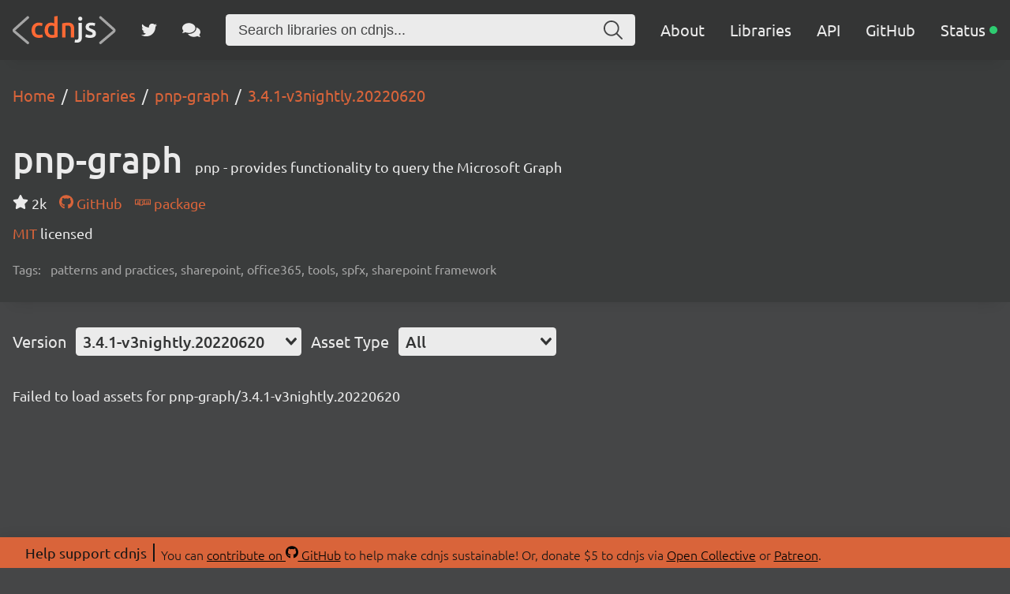

--- FILE ---
content_type: text/html; charset=utf-8
request_url: https://cdnjs.com/libraries/pnp-graph/3.4.1-v3nightly.20220620
body_size: 19068
content:
<!doctype html>
<html data-n-head-ssr lang="en" data-n-head="%7B%22lang%22:%7B%22ssr%22:%22en%22%7D%7D">
  <head >
    <meta data-n-head="ssr" charset="utf-8"><meta data-n-head="ssr" name="viewport" content="width=device-width, initial-scale=1"><meta data-n-head="ssr" name="mobile-web-app-capable" content="yes"><meta data-n-head="ssr" name="apple-mobile-web-app-capable" content="yes"><meta data-n-head="ssr" name="theme-color" content="#d9643a"><meta data-n-head="ssr" name="twitter:card" content="summary_large_image"><meta data-n-head="ssr" name="twitter:site" content="@cdnjs"><meta data-n-head="ssr" name="twitter:creator" content="@MattIPv4"><meta data-n-head="ssr" name="twitter:image" content="https://cdnjs.com/banner.png"><meta data-n-head="ssr" name="twitter:image:alt" content="cdnjs banner image"><meta data-n-head="ssr" prefix="og: http://ogp.me/ns#" property="og:type" content="website"><meta data-n-head="ssr" prefix="og: http://ogp.me/ns#" property="og:locale" content="en_GB"><meta data-n-head="ssr" prefix="og: http://ogp.me/ns#" property="og:site_name" content="cdnjs"><meta data-n-head="ssr" prefix="og: http://ogp.me/ns#" property="og:image" content="https://cdnjs.com/banner.png"><meta data-n-head="ssr" prefix="og: http://ogp.me/ns#" property="og:image:url" content="https://cdnjs.com/banner.png"><meta data-n-head="ssr" data-hid="title" name="title" content="pnp-graph - Libraries - cdnjs - The #1 free and open source CDN built to make life easier for developers"><meta data-n-head="ssr" data-hid="description" name="description" content="pnp - provides functionality to query the Microsoft Graph - Simple. Fast. Reliable. Content delivery at its finest. cdnjs is a free and open-source CDN service trusted by over 12.5% of all websites, serving over 200 billion requests each month, powered by Cloudflare. We make it faster and easier to load library files on your websites."><meta data-n-head="ssr" data-hid="keywords" name="keywords" content="patterns and practices, sharepoint, office365, tools, spfx, sharepoint framework, pnp-graph, pnp graph, pnp-graph cdn, pnp graph cdn, pnp-graph cdnjs, pnp graph cdnjs, pnp-graph library, pnp graph library, cdn, cdnjs, js, javascript, css, library, web, front-end, free, open-source, open source, oss, npm, github"><meta data-n-head="ssr" data-hid="twitter:title" name="twitter:title" content="pnp-graph - Libraries - cdnjs - The #1 free and open source CDN built to make life easier for developers"><meta data-n-head="ssr" data-hid="twitter:description" name="twitter:description" content="pnp - provides functionality to query the Microsoft Graph - Simple. Fast. Reliable. Content delivery at its finest. cdnjs is a free and open-source CDN service trusted by over 12.5% of all websites, serving over 200 billion requests each month, powered by Cloudflare. We make it faster and easier to load library files on your websites."><meta data-n-head="ssr" data-hid="twitter:url" name="twitter:url" content="https://cdnjs.com/libraries/pnp-graph/3.4.1-v3nightly.20220620"><meta data-n-head="ssr" data-hid="og:title" prefix="og: http://ogp.me/ns#" property="og:title" content="pnp-graph - Libraries - cdnjs - The #1 free and open source CDN built to make life easier for developers"><meta data-n-head="ssr" data-hid="og:description" prefix="og: http://ogp.me/ns#" property="og:description" content="pnp - provides functionality to query the Microsoft Graph - Simple. Fast. Reliable. Content delivery at its finest. cdnjs is a free and open-source CDN service trusted by over 12.5% of all websites, serving over 200 billion requests each month, powered by Cloudflare. We make it faster and easier to load library files on your websites."><meta data-n-head="ssr" data-hid="og:url" prefix="og: http://ogp.me/ns#" property="og:url" content="https://cdnjs.com/libraries/pnp-graph/3.4.1-v3nightly.20220620"><meta data-n-head="ssr" data-hid="canonical" rel="canonical" href="https://cdnjs.com/libraries/pnp-graph/3.4.1-v3nightly.20220620"><title>pnp-graph - Libraries - cdnjs - The #1 free and open source CDN built to make life easier for developers</title><link data-n-head="ssr" rel="icon" type="image/png" href="/favicon.png"><link data-n-head="ssr" rel="shortcut-icon" type="image/png" href="/favicon.png"><link data-n-head="ssr" rel="apple-touch-icon" type="image/png" href="/favicon.png"><link data-n-head="ssr" data-hid="canonical" rel="canonical" href="https://cdnjs.com"><script data-n-head="ssr" src="https://api.radar.cloudflare.com/beacon.js" defer></script><script data-n-head="ssr" type="application/ld+json">{"@context":"http://schema.org","@type":"WebApplication","name":"pnp-graph","description":"pnp - provides functionality to query the Microsoft Graph","keywords":"patterns and practices,sharepoint,office365,tools,spfx,sharepoint framework","url":"https://cdnjs.com/libraries/pnp-graph","downloadUrl":"https://cdnjs.cloudflare.com/ajax/libs/pnp-graph/4.16.0/graph.es5.umd.min.js","softwareVersion":"4.16.0","applicationCategory":"library","operatingSystem":"any"}</script><script data-n-head="ssr" type="application/ld+json">{"@context":"http://schema.org","@type":"WebSite","name":"cdnjs","alternateName":"CDNJS","description":"The #1 free and open source CDN built to make life easier for developers","image":"https://cdnjs.com/favicon.png","thumbnailUrl":"https://cdnjs.com/banner.png","url":"https://cdnjs.com/","sameAs":["https://github.com/cdnjs","https://twitter.com/cdnjs","https://linkedin.com/company/cdnjs"],"potentialAction":{"@type":"SearchAction","target":"https://cdnjs.com/libraries?q={search_term_string}","query-input":"name=search_term_string"}}</script><link rel="preload" href="/_/27ea87f.js" as="script"><link rel="preload" href="/_/f867c1e.js" as="script"><link rel="preload" href="/_/83ab4b1.js" as="script"><link rel="preload" href="/_/e0d7272.js" as="script"><link rel="preload" href="/_/a08a578.js" as="script"><link rel="preload" href="/_/835b390.js" as="script"><style data-vue-ssr-id="1ab9ae0a:0 262280fc:0 443e4d5c:0">@font-face{font-display:swap;font-family:"Ubuntu";font-style:normal;font-weight:300;src:local("Ubuntu Light "),local("Ubuntu-Light"),url(/_/fonts/ubuntu-latin-300.11dd408.woff2) format("woff2"),url(/_/fonts/ubuntu-latin-300.8a517f2.woff) format("woff")}@font-face{font-display:swap;font-family:"Ubuntu";font-style:italic;font-weight:300;src:local("Ubuntu Light italic"),local("Ubuntu-Lightitalic"),url(/_/fonts/ubuntu-latin-300italic.c6fd7cf.woff2) format("woff2"),url(/_/fonts/ubuntu-latin-300italic.5b545d0.woff) format("woff")}@font-face{font-display:swap;font-family:"Ubuntu";font-style:normal;font-weight:400;src:local("Ubuntu Regular "),local("Ubuntu-Regular"),url(/_/fonts/ubuntu-latin-400.3525fd9.woff2) format("woff2"),url(/_/fonts/ubuntu-latin-400.1cac021.woff) format("woff")}@font-face{font-display:swap;font-family:"Ubuntu";font-style:italic;font-weight:400;src:local("Ubuntu Regular italic"),local("Ubuntu-Regularitalic"),url(/_/fonts/ubuntu-latin-400italic.1bee454.woff2) format("woff2"),url(/_/fonts/ubuntu-latin-400italic.5a969b4.woff) format("woff")}@font-face{font-display:swap;font-family:"Ubuntu";font-style:normal;font-weight:500;src:local("Ubuntu Medium "),local("Ubuntu-Medium"),url(/_/fonts/ubuntu-latin-500.111af58.woff2) format("woff2"),url(/_/fonts/ubuntu-latin-500.437d925.woff) format("woff")}@font-face{font-display:swap;font-family:"Ubuntu";font-style:italic;font-weight:500;src:local("Ubuntu Medium italic"),local("Ubuntu-Mediumitalic"),url(/_/fonts/ubuntu-latin-500italic.b3b0953.woff2) format("woff2"),url(/_/fonts/ubuntu-latin-500italic.c4134df.woff) format("woff")}@font-face{font-display:swap;font-family:"Ubuntu";font-style:normal;font-weight:700;src:local("Ubuntu Bold "),local("Ubuntu-Bold"),url(/_/fonts/ubuntu-latin-700.7b253bf.woff2) format("woff2"),url(/_/fonts/ubuntu-latin-700.80d4eba.woff) format("woff")}@font-face{font-display:swap;font-family:"Ubuntu";font-style:italic;font-weight:700;src:local("Ubuntu Bold italic"),local("Ubuntu-Bolditalic"),url(/_/fonts/ubuntu-latin-700italic.270eb36.woff2) format("woff2"),url(/_/fonts/ubuntu-latin-700italic.7759495.woff) format("woff")}.ais-Breadcrumb-list,.ais-CurrentRefinements-list,.ais-HierarchicalMenu-list,.ais-Hits-list,.ais-InfiniteHits-list,.ais-InfiniteResults-list,.ais-Menu-list,.ais-NumericMenu-list,.ais-Pagination-list,.ais-RatingMenu-list,.ais-RefinementList-list,.ais-Results-list,.ais-ToggleRefinement-list{list-style:none;margin:0;padding:0}.ais-ClearRefinements-button,.ais-CurrentRefinements-delete,.ais-CurrentRefinements-reset,.ais-GeoSearch-redo,.ais-GeoSearch-reset,.ais-HierarchicalMenu-showMore,.ais-InfiniteHits-loadMore,.ais-InfiniteHits-loadPrevious,.ais-InfiniteResults-loadMore,.ais-Menu-showMore,.ais-RangeInput-submit,.ais-RefinementList-showMore,.ais-SearchBox-reset,.ais-SearchBox-submit,.ais-VoiceSearch-button{background:none;border:0;color:inherit;cursor:pointer;font:inherit;line-height:normal;overflow:visible;padding:0;-webkit-user-select:none;-moz-user-select:none;user-select:none}.ais-ClearRefinements-button::-moz-focus-inner,.ais-CurrentRefinements-delete::-moz-focus-inner,.ais-CurrentRefinements-reset::-moz-focus-inner,.ais-GeoSearch-redo::-moz-focus-inner,.ais-GeoSearch-reset::-moz-focus-inner,.ais-HierarchicalMenu-showMore::-moz-focus-inner,.ais-InfiniteHits-loadMore::-moz-focus-inner,.ais-InfiniteHits-loadPrevious::-moz-focus-inner,.ais-InfiniteResults-loadMore::-moz-focus-inner,.ais-Menu-showMore::-moz-focus-inner,.ais-RangeInput-submit::-moz-focus-inner,.ais-RefinementList-showMore::-moz-focus-inner,.ais-SearchBox-reset::-moz-focus-inner,.ais-SearchBox-submit::-moz-focus-inner,.ais-VoiceSearch-button::-moz-focus-inner{border:0;padding:0}.ais-ClearRefinements-button[disabled],.ais-CurrentRefinements-delete[disabled],.ais-CurrentRefinements-reset[disabled],.ais-GeoSearch-redo[disabled],.ais-GeoSearch-reset[disabled],.ais-HierarchicalMenu-showMore[disabled],.ais-InfiniteHits-loadMore[disabled],.ais-InfiniteHits-loadPrevious[disabled],.ais-InfiniteResults-loadMore[disabled],.ais-Menu-showMore[disabled],.ais-RangeInput-submit[disabled],.ais-RefinementList-showMore[disabled],.ais-SearchBox-reset[disabled],.ais-SearchBox-submit[disabled],.ais-VoiceSearch-button[disabled]{cursor:default}.ais-HierarchicalMenu-showMore,.ais-InfiniteHits-loadMore,.ais-InfiniteHits-loadPrevious,.ais-Menu-showMore,.ais-RefinementList-showMore{overflow-anchor:none}.ais-Breadcrumb-item,.ais-Breadcrumb-list,.ais-Pagination-list,.ais-PoweredBy,.ais-RangeInput-form,.ais-RatingMenu-link{align-items:center;display:flex}.ais-GeoSearch,.ais-GeoSearch-map{height:100%}.ais-HierarchicalMenu-list .ais-HierarchicalMenu-list{margin-left:1em}.ais-PoweredBy-logo{display:block;height:1.2em;width:auto}.ais-RatingMenu-starIcon{display:block;height:20px;width:20px}.ais-SearchBox-input::-ms-clear,.ais-SearchBox-input::-ms-reveal{display:none;height:0;width:0}.ais-SearchBox-input::-webkit-search-cancel-button,.ais-SearchBox-input::-webkit-search-decoration,.ais-SearchBox-input::-webkit-search-results-button,.ais-SearchBox-input::-webkit-search-results-decoration{display:none}.ais-RangeSlider .rheostat{margin-bottom:40px;margin-top:40px;overflow:visible}.ais-RangeSlider .rheostat-background{height:6px;top:0;width:100%}.ais-RangeSlider .rheostat-handle{margin-left:-12px;top:-7px}.ais-RangeSlider .rheostat-background{background-color:#fff;border:1px solid #aaa;position:relative}.ais-RangeSlider .rheostat-progress{background-color:#333;height:4px;position:absolute;top:1px}.rheostat-handle{background-color:#fff;border:1px solid #333;border-radius:50%;cursor:grab;height:20px;position:relative;width:20px;z-index:1}.rheostat-marker{background-color:#aaa;height:5px;margin-left:-1px;position:absolute;width:1px}.rheostat-marker--large{height:9px}.rheostat-value{padding-top:15px}.rheostat-tooltip,.rheostat-value{margin-left:50%;position:absolute;text-align:center;transform:translateX(-50%)}.rheostat-tooltip{top:-22px}[class^=ais-]{box-sizing:border-box;font-size:1rem}a[class^=ais-]{-webkit-text-decoration:none;text-decoration:none}.ais-Breadcrumb,.ais-ClearRefinements,.ais-CurrentRefinements,.ais-GeoSearch,.ais-HierarchicalMenu,.ais-Hits,.ais-HitsPerPage,.ais-InfiniteHits,.ais-InfiniteResults,.ais-Menu,.ais-MenuSelect,.ais-NumericMenu,.ais-NumericSelector,.ais-Pagination,.ais-Panel,.ais-PoweredBy,.ais-RangeInput,.ais-RangeSlider,.ais-RatingMenu,.ais-RefinementList,.ais-Results,.ais-ResultsPerPage,.ais-SearchBox,.ais-SortBy,.ais-Stats,.ais-ToggleRefinement{color:#3a4570}.ais-Breadcrumb-item--selected,.ais-HierarchicalMenu-item--selected,.ais-Menu-item--selected{font-weight:700}.ais-Breadcrumb-separator{font-weight:400;margin:0 .3em}.ais-Breadcrumb-link,.ais-HierarchicalMenu-link,.ais-Menu-link,.ais-Pagination-link,.ais-RatingMenu-link{color:#0096db;transition:color .2s ease-out}.ais-Breadcrumb-link:focus,.ais-Breadcrumb-link:hover,.ais-HierarchicalMenu-link:focus,.ais-HierarchicalMenu-link:hover,.ais-Menu-link:focus,.ais-Menu-link:hover,.ais-Pagination-link:focus,.ais-Pagination-link:hover,.ais-RatingMenu-link:focus,.ais-RatingMenu-link:hover{color:#0073a8}.ais-ClearRefinements-button,.ais-CurrentRefinements-reset,.ais-GeoSearch-redo,.ais-GeoSearch-reset,.ais-HierarchicalMenu-showMore,.ais-InfiniteHits-loadMore,.ais-InfiniteHits-loadPrevious,.ais-InfiniteResults-loadMore,.ais-Menu-showMore,.ais-RefinementList-showMore{background-color:#0096db;border-radius:5px;color:#fff;font-size:.8rem;outline:none;padding:.3rem .5rem;transition:background-color .2s ease-out}.ais-ClearRefinements-button:focus,.ais-ClearRefinements-button:hover,.ais-CurrentRefinements-reset:focus,.ais-CurrentRefinements-reset:hover,.ais-GeoSearch-redo:focus,.ais-GeoSearch-redo:hover,.ais-GeoSearch-reset:focus,.ais-GeoSearch-reset:hover,.ais-HierarchicalMenu-showMore:focus,.ais-HierarchicalMenu-showMore:hover,.ais-InfiniteHits-loadMore:focus,.ais-InfiniteHits-loadMore:hover,.ais-InfiniteHits-loadPrevious:focus,.ais-InfiniteHits-loadPrevious:hover,.ais-InfiniteResults-loadMore:focus,.ais-InfiniteResults-loadMore:hover,.ais-Menu-showMore:focus,.ais-Menu-showMore:hover,.ais-RefinementList-showMore:focus,.ais-RefinementList-showMore:hover{background-color:#0073a8}.ais-ClearRefinements-button--disabled,.ais-GeoSearch-redo--disabled,.ais-GeoSearch-reset--disabled,.ais-HierarchicalMenu-showMore--disabled,.ais-InfiniteHits-loadMore--disabled,.ais-InfiniteResults-loadMore--disabled,.ais-Menu-showMore--disabled,.ais-RefinementList-showMore--disabled{cursor:not-allowed;opacity:.6}.ais-ClearRefinements-button--disabled:focus,.ais-ClearRefinements-button--disabled:hover,.ais-GeoSearch-redo--disabled:focus,.ais-GeoSearch-redo--disabled:hover,.ais-GeoSearch-reset--disabled:focus,.ais-GeoSearch-reset--disabled:hover,.ais-HierarchicalMenu-showMore--disabled:focus,.ais-HierarchicalMenu-showMore--disabled:hover,.ais-InfiniteHits-loadMore--disabled:focus,.ais-InfiniteHits-loadMore--disabled:hover,.ais-InfiniteResults-loadMore--disabled:focus,.ais-InfiniteResults-loadMore--disabled:hover,.ais-Menu-showMore--disabled:focus,.ais-Menu-showMore--disabled:hover,.ais-RefinementList-showMore--disabled:focus,.ais-RefinementList-showMore--disabled:hover{background-color:#0096db}.ais-InfiniteHits-loadPrevious--disabled{display:none}.ais-CurrentRefinements{margin-top:-.3rem}.ais-CurrentRefinements,.ais-CurrentRefinements-list{display:flex;flex-wrap:wrap}.ais-CurrentRefinements-item{background-color:#495588;border-radius:5px;display:flex;margin-right:.3rem;margin-top:.3rem;padding:.3rem .5rem}.ais-CurrentRefinements-category{display:flex;margin-left:.3em}.ais-CurrentRefinements-delete{margin-left:.3rem}.ais-CurrentRefinements-categoryLabel,.ais-CurrentRefinements-delete,.ais-CurrentRefinements-label{color:#fff;font-size:.8rem;white-space:nowrap}.ais-CurrentRefinements-reset{margin-top:.3rem;white-space:nowrap}.ais-CurrentRefinements-reset+.ais-CurrentRefinements-list{margin-left:.3rem}.ais-GeoSearch{position:relative}.ais-GeoSearch-control{left:3.75rem;position:absolute;top:.8rem}.ais-GeoSearch-label{background-color:#fff;border-radius:5px;box-shadow:0 1px 1px rgba(0,0,0,.1);display:block;font-size:.8rem;outline:none;padding:.3rem .5rem;transition:background-color .2s ease-out}.ais-GeoSearch-input{margin:0 .25rem 0 0}.ais-GeoSearch-label,.ais-GeoSearch-redo,.ais-GeoSearch-reset{white-space:nowrap}.ais-GeoSearch-reset{bottom:1.25rem;left:50%;position:absolute;transform:translateX(-50%)}.ais-HierarchicalMenu-link,.ais-Menu-link{display:block;line-height:1.5}.ais-HierarchicalMenu-list,.ais-Menu-list,.ais-NumericMenu-list,.ais-RatingMenu-list,.ais-RefinementList-list{font-weight:400;line-height:1.5}.ais-HierarchicalMenu-link:after{background-image:url("data:image/svg+xml;charset=utf-8,%3Csvg xmlns='http://www.w3.org/2000/svg' viewBox='0 0 24 24'%3E%3Cpath fill='%233A4570' d='m7.3 24-2.8-2.8 9.3-9.2-9.3-9.2L7.3 0l12.2 12z'/%3E%3C/svg%3E");background-size:100% 100%;content:"";display:none;height:10px;margin-left:.3em;width:10px}.ais-HierarchicalMenu-item--parent>.ais-HierarchicalMenu-link:after{display:inline-block}.ais-HierarchicalMenu-item--selected>.ais-HierarchicalMenu-link:after{transform:rotate(90deg)}.ais-CurrentRefinements-count,.ais-RatingMenu-count{font-size:.8rem}.ais-CurrentRefinements-count:before,.ais-RatingMenu-count:before{content:"("}.ais-CurrentRefinements-count:after,.ais-RatingMenu-count:after{content:")"}.ais-HierarchicalMenu-count,.ais-Menu-count,.ais-RefinementList-count,.ais-ToggleRefinement-count{background-color:#dfe2ee;border-radius:8px;color:#3a4570;font-size:.8rem;padding:.1rem .4rem}.ais-HierarchicalMenu-showMore,.ais-Menu-showMore,.ais-RefinementList-showMore{margin-top:.5rem}.ais-Highlight-highlighted,.ais-Snippet-highlighted{background-color:#ffc168}.ais-Hits-list,.ais-InfiniteHits-list,.ais-InfiniteResults-list,.ais-Results-list{display:flex;flex-wrap:wrap;margin-left:-1rem;margin-top:-1rem}.ais-Panel-body .ais-Hits-list,.ais-Panel-body .ais-InfiniteHits-list,.ais-Panel-body .ais-InfiniteResults-list,.ais-Panel-body .ais-Results-list{margin:.5rem 0 0 -1rem}.ais-Hits-item,.ais-InfiniteHits-item,.ais-InfiniteResults-item,.ais-Results-item{border:1px solid #c4c8d8;box-shadow:0 2px 5px 0 #e3e5ec;margin-left:1rem;margin-top:1rem;padding:1rem;width:calc(25% - 1rem)}.ais-Panel-body .ais-Hits-item,.ais-Panel-body .ais-InfiniteHits-item,.ais-Panel-body .ais-InfiniteResults-item,.ais-Panel-body .ais-Results-item{margin:.5rem 0 .5rem 1rem}.ais-InfiniteHits-loadMore,.ais-InfiniteResults-loadMore{margin-top:1rem}.ais-InfiniteHits-loadPrevious{margin-bottom:1rem}.ais-HitsPerPage-select,.ais-MenuSelect-select,.ais-NumericSelector-select,.ais-ResultsPerPage-select,.ais-SortBy-select{-webkit-appearance:none;-moz-appearance:none;appearance:none;background-color:#fff;background-image:url("data:image/svg+xml;charset=utf-8,%3Csvg xmlns='http://www.w3.org/2000/svg' viewBox='0 0 24 24'%3E%3Cpath fill='%233A4570' d='m0 7.3 2.8-2.8 9.2 9.3 9.2-9.3L24 7.3 12 19.5z'/%3E%3C/svg%3E");background-position:92% 50%;background-repeat:no-repeat;background-size:10px 10px;border:1px solid #c4c8d8;border-radius:5px;max-width:100%;padding:.3rem 2rem .3rem .3rem}.ais-Panel--collapsible{position:relative}.ais-Panel--collapsible.ais-Panel--collapsed .ais-Panel-body,.ais-Panel--collapsible.ais-Panel--collapsed .ais-Panel-footer{display:none}.ais-Panel--collapsible .ais-Panel-collapseButton{background:none;border:none;padding:0;position:absolute;right:0;top:0}.ais-Panel-header{border-bottom:1px solid #c4c8d8;font-size:.8rem;font-weight:700;margin-bottom:.5rem;padding-bottom:.5rem;text-transform:uppercase}.ais-Panel-footer{font-size:.8rem;margin-top:.5rem}.ais-RangeInput-input{height:1.5rem;line-height:1.5rem;padding:0 .2rem;width:5rem}.ais-RangeInput-separator{margin:0 .3rem}.ais-RangeInput-submit{-webkit-appearance:none;-moz-appearance:none;appearance:none;background-color:#0096db;border:none;border-radius:5px;color:#fff;font-size:.8rem;height:1.5rem;line-height:1.5rem;margin-left:.3rem;outline:none;padding:0 .5rem;transition:.2s ease-out}.ais-RangeInput-submit:focus,.ais-RangeInput-submit:hover{background-color:#0073a8}.ais-RatingMenu-count{color:#3a4570}.ais-Pagination-list{justify-content:center}.ais-Pagination-item+.ais-Pagination-item{margin-left:.3rem}.ais-Pagination-link{border:1px solid #c4c8d8;border-radius:5px;display:block;padding:.3rem .6rem;transition:background-color .2s ease-out}.ais-Pagination-link:focus,.ais-Pagination-link:hover{background-color:#e3e5ec}.ais-Pagination-item--disabled .ais-Pagination-link{color:#a5abc4;cursor:not-allowed;opacity:.6}.ais-Pagination-item--disabled .ais-Pagination-link:focus,.ais-Pagination-item--disabled .ais-Pagination-link:hover{background-color:#fff;color:#a5abc4}.ais-Pagination-item--selected .ais-Pagination-link{background-color:#0096db;border-color:#0096db;color:#fff}.ais-Pagination-item--selected .ais-Pagination-link:focus,.ais-Pagination-item--selected .ais-Pagination-link:hover{color:#fff}.ais-PoweredBy-text,.ais-Stats-text,.rheostat-tooltip,.rheostat-value{font-size:.8rem}.ais-PoweredBy-logo{margin-left:.3rem}.ais-RangeSlider .rheostat-progress{background-color:#495588}.ais-RangeSlider .rheostat-background{border-color:#878faf;box-sizing:border-box}.ais-RangeSlider .rheostat-handle{border-color:#878faf}.ais-RangeSlider .rheostat-marker{background-color:#878faf}.ais-Panel-body .ais-RangeSlider{margin:2rem 0}.ais-RangeSlider-handle{background:#fff;border:1px solid #46aeda;border-radius:50%;cursor:pointer;height:20px;position:relative;width:20px;z-index:1}.ais-RangeSlider-tooltip{background:#fff;font-size:.8em;position:absolute;top:-22px}.ais-RangeSlider-value{font-size:.8em;margin-left:-20px;padding-top:15px;position:absolute;text-align:center;width:40px}.ais-RangeSlider-marker{background:#ddd;height:5px;margin-left:-1px;position:absolute;width:1px}.ais-RatingMenu-item--disabled
.ais-RatingMenu-label,.ais-RatingMenu-item--disabled .ais-RatingMenu-count{color:#c4c8d8}.ais-RatingMenu-item--selected{font-weight:700}.ais-RatingMenu-link{line-height:1.5}.ais-RatingMenu-link>*+*{margin-left:.3rem}.ais-RatingMenu-starIcon{position:relative;top:-1px;width:15px;fill:#ffc168}.ais-RatingMenu-item--disabled .ais-RatingMenu-starIcon{fill:#c4c8d8}.ais-HierarchicalMenu-searchBox>*,.ais-Menu-searchBox>*,.ais-RefinementList-searchBox>*{margin-bottom:.5rem}.ais-SearchBox-form{display:block;position:relative}.ais-SearchBox-input{-webkit-appearance:none;-moz-appearance:none;appearance:none;background-color:#fff;border:1px solid #c4c8d8;border-radius:5px;padding:.3rem 1.7rem;position:relative;width:100%}.ais-SearchBox-input::-webkit-input-placeholder{color:#a5aed1}.ais-SearchBox-input::-moz-placeholder{color:#a5aed1}.ais-SearchBox-input:-ms-input-placeholder{color:#a5aed1}.ais-SearchBox-input:-moz-placeholder{color:#a5aed1}.ais-SearchBox-loadingIndicator,.ais-SearchBox-reset,.ais-SearchBox-submit{-webkit-appearance:none;-moz-appearance:none;appearance:none;height:20px;position:absolute;right:.3rem;top:50%;transform:translateY(-50%);width:20px;z-index:1}.ais-SearchBox-submit{left:.3rem}.ais-SearchBox-reset{right:.3rem}.ais-SearchBox-loadingIcon,.ais-SearchBox-resetIcon,.ais-SearchBox-submitIcon{left:50%;position:absolute;top:50%;transform:translateX(-50%) translateY(-50%)}.ais-SearchBox-resetIcon path,.ais-SearchBox-submitIcon path{fill:#495588}.ais-SearchBox-submitIcon{height:14px;width:14px}.ais-SearchBox-resetIcon{height:12px;width:12px}.ais-SearchBox-loadingIcon{height:16px;width:16px}.ais-VoiceSearch-button{background-color:transparent;border:none;border-radius:50%;color:#3a4570;height:24px;padding:4px;width:24px}.ais-VoiceSearch-button svg{color:currentColor}.ais-VoiceSearch-button:hover{background-color:#a5aed1;color:#fff;cursor:pointer}.ais-VoiceSearch-button:disabled{color:#a5aed1}.ais-VoiceSearch-button:disabled:hover{background:inherit;color:#a5aed1;cursor:not-allowed}.v-select{font-family:inherit;position:relative}.v-select,.v-select *{box-sizing:border-box}@keyframes vSelectSpinner{0%{transform:rotate(0deg)}to{transform:rotate(1turn)}}.vs__fade-enter-active,.vs__fade-leave-active{pointer-events:none;transition:opacity .15s cubic-bezier(1,.5,.8,1)}.vs__fade-enter,.vs__fade-leave-to{opacity:0}.vs--disabled .vs__clear,.vs--disabled .vs__dropdown-toggle,.vs--disabled .vs__open-indicator,.vs--disabled .vs__search,.vs--disabled .vs__selected{background-color:#f8f8f8;cursor:not-allowed}.v-select[dir=rtl] .vs__actions{padding:0 3px 0 6px}.v-select[dir=rtl] .vs__clear{margin-left:6px;margin-right:0}.v-select[dir=rtl] .vs__deselect{margin-left:0;margin-right:2px}.v-select[dir=rtl] .vs__dropdown-menu{text-align:right}.vs__dropdown-toggle{-webkit-appearance:none;-moz-appearance:none;appearance:none;background:none;border:0 solid rgba(60,60,60,.26);border-radius:4.5px;display:flex;padding:0 0 4px;white-space:normal}.vs__selected-options{display:flex;flex-basis:100%;flex-grow:1;flex-wrap:wrap;padding:0 2px;position:relative}.vs__actions{align-items:center;display:flex;padding:4px 6px 0 3px}.vs--searchable .vs__dropdown-toggle{cursor:text}.vs--unsearchable .vs__dropdown-toggle{cursor:pointer}.vs--open .vs__dropdown-toggle{border-bottom-color:transparent;border-bottom-left-radius:0;border-bottom-right-radius:0}.vs__open-indicator{fill:#343535;transform:scale(1);transition:transform .15s cubic-bezier(1,-.115,.975,.855);transition-timing-function:cubic-bezier(1,-.115,.975,.855)}.vs--open .vs__open-indicator{transform:rotate(180deg) scale(1)}.vs--loading .vs__open-indicator{opacity:0}.vs__clear{fill:#343535;background-color:transparent;border:0;cursor:pointer;margin-right:8px;padding:0}.vs__dropdown-menu{background:#fff;border:0 solid rgba(60,60,60,.26);border-radius:0 0 4.5px 4.5px;border-top-style:none;box-shadow:0 3px 6px 0 rgba(0,0,0,.15);box-sizing:border-box;display:block;left:0;list-style:none;margin:0;max-height:350px;min-width:160px;overflow-y:auto;padding:5px 0;position:absolute;text-align:left;top:100%;width:100%;z-index:1000}.vs__no-options{text-align:center}.vs__dropdown-option{clear:both;color:#333;cursor:pointer;display:block;line-height:1.42857143;padding:3px 20px;white-space:nowrap}.vs__dropdown-option--highlight{background:#5897fb;color:#fff}.vs__dropdown-option--deselect{background:#fb5858;color:#fff}.vs__dropdown-option--disabled{background:inherit;color:rgba(60,60,60,.5);cursor:inherit}.vs__selected{align-items:center;background-color:#f0f0f0;border:0 solid rgba(60,60,60,.26);border-radius:4.5px;color:#333;display:flex;line-height:1.4;margin:4px 2px 0;padding:0 .25em;z-index:0}.vs__deselect{-webkit-appearance:none;-moz-appearance:none;appearance:none;background:none;border:0;cursor:pointer;display:inline-flex;margin-left:4px;padding:0;fill:#343535;text-shadow:0 1px 0 #fff}.vs--single .vs__selected{background-color:transparent;border-color:transparent}.vs--single.vs--loading .vs__selected,.vs--single.vs--open .vs__selected{opacity:.4;position:absolute}.vs--single.vs--searching .vs__selected{display:none}.vs__search::-webkit-search-cancel-button{display:none}.vs__search::-ms-clear,.vs__search::-webkit-search-decoration,.vs__search::-webkit-search-results-button,.vs__search::-webkit-search-results-decoration{display:none}.vs__search,.vs__search:focus{-webkit-appearance:none;-moz-appearance:none;appearance:none;background:none;border:1px solid transparent;border-left:none;box-shadow:none;flex-grow:1;font-size:1em;line-height:1.4;margin:4px 0 0;max-width:100%;outline:none;padding:0 7px;width:0;z-index:1}.vs__search::-moz-placeholder{color:inherit}.vs__search::placeholder{color:inherit}.vs--unsearchable .vs__search{opacity:1}.vs--unsearchable:not(.vs--disabled) .vs__search{cursor:pointer}.vs--single.vs--searching:not(.vs--open):not(.vs--loading) .vs__search{opacity:.2}.vs__spinner{align-self:center;animation:vSelectSpinner 1.1s linear infinite;border:.9em solid hsla(0,0%,39%,.1);border-left-color:rgba(60,60,60,.45);font-size:5px;opacity:0;overflow:hidden;text-indent:-9999em;transform:translateZ(0);transition:opacity .1s}.vs__spinner,.vs__spinner:after{border-radius:50%;height:5em;width:5em}.vs--loading .vs__spinner{opacity:1}*{box-sizing:border-box}#__app,#__layout,#__nuxt,body,html{background-color:#454647;color:#ebebeb;font-family:"Ubuntu",sans-serif;font-weight:300;height:100vh;margin:0;min-height:100vh;padding:0}main{justify-content:space-between;min-height:100%;position:relative;z-index:0}main,main .content,main section{align-items:center;display:flex;flex-direction:column}main .content,main section{flex-grow:1;justify-content:center;width:100%}main .row{display:flex;flex-direction:row;flex-wrap:wrap}main .column{align-items:center;display:flex;flex-direction:column}footer .content,main .content{align-items:flex-start;justify-content:flex-start;margin:0 auto;max-width:1550px;padding:32px 16px}@media screen and (max-width:960px){footer .content,main .content{padding:16px}}header{align-items:center;background:#3a3c3c;box-shadow:0 16px 16px -16px rgba(0,0,0,.1);display:flex;flex-direction:column;width:100%}svg.icon{fill:currentColor;height:1em;vertical-align:text-top}code,svg.icon{display:inline-block}code{background:#343535;border-radius:4.5px;color:#d9643a;margin:2px 0;max-width:100%;padding:16px;word-break:break-word}:not(pre)>code{padding:4px 8px}pre[class*=language-]{border-radius:4.5px;box-shadow:0 0 16px 0 rgba(0,0,0,.1)}pre>code{overflow:auto}pre>code[class*=language-]{overflow:visible;overflow:initial;padding:0}.code-toolbar .toolbar .toolbar-item a,.code-toolbar .toolbar .toolbar-item button,.code-toolbar .toolbar .toolbar-item span{background:#454647;border-radius:4.5px;box-shadow:none;color:#ebebeb;cursor:pointer;padding:4px 12px;transition:color .15s cubic-bezier(1,-.115,.975,.855)}.code-toolbar .toolbar .toolbar-item a:focus,.code-toolbar .toolbar .toolbar-item a:hover,.code-toolbar .toolbar .toolbar-item button:focus,.code-toolbar .toolbar .toolbar-item button:hover,.code-toolbar .toolbar .toolbar-item span:focus,.code-toolbar .toolbar .toolbar-item span:hover{color:#d9643a}.page-enter-active,.page-leave-active{transition:opacity .15s ease}.page-enter,.page-leave-to{opacity:0}.search-enter-active,.search-leave-active{transition:opacity .2s ease}.search-enter,.search-leave-to{opacity:0}.assets-enter-active,.assets-leave-active{transition:opacity .2s ease}.assets-enter,.assets-leave-to{opacity:0}.homepage-search-enter-active,.homepage-search-leave-active{transition:opacity .2s ease}.homepage-search-enter,.homepage-search-leave-to{opacity:0}#__app main{opacity:0;transition:opacity .15s ease}#__app main.ready{opacity:1}.nav{background:#343535;box-shadow:0 16px 16px -16px rgba(0,0,0,.1);position:relative;width:100%;z-index:1}.nav .content{align-items:center;display:flex;flex-direction:row;flex-wrap:wrap;height:auto;min-height:75px;padding:16px 0}.nav .content .left{margin:0 auto 0 0}.nav .content .right{margin:0 0 0 auto}@media screen and (min-width:350px)and (max-width:960px){.nav .content .right{margin:15px 0 0 auto}}.nav .content .middle{flex-grow:1}.nav .content .middle .inline-search{margin-left:auto;max-width:600px;padding:0 16px}.nav .content .middle .inline-search .ais-SearchBox .ais-SearchBox-form .ais-SearchBox-input{height:40px;padding:4px 52px 4px 16px}.nav .content .middle .inline-search .ais-StateResults{width:calc(100% - 32px)}@media screen and (max-width:600px){.nav .content .middle{display:contents!important}.nav .content .middle .inline-search{margin-top:12px}}.nav .content .left,.nav .content .middle,.nav .content .right{align-content:center;display:flex;flex-direction:row;flex-wrap:wrap}.nav .content .left a,.nav .content .right a{align-items:center;color:#ebebeb;display:flex;font-family:"Ubuntu",sans-serif;font-size:20px;font-weight:400;justify-content:center;margin:4px 16px;-webkit-text-decoration:none;text-decoration:none;transition:color .15s cubic-bezier(1,-.115,.975,.855)}.nav .content .left a:focus,.nav .content .left a:hover,.nav .content .right a:focus,.nav .content .right a:hover{color:#a6a6a6}.nav .content .left a:focus i,.nav .content .left a:hover i,.nav .content .right a:focus i,.nav .content .right a:hover i{color:#ebebeb}.nav .content .left a i,.nav .content .right a i{color:#a6a6a6;font-size:26px;margin-top:2px;transition:color .15s cubic-bezier(1,-.115,.975,.855)}.nav .content .left a img,.nav .content .right a img{height:36px}@media screen and (max-width:600px){.nav .content .left a:not(.logo),.nav .content .right a:not(.logo){display:none}}.nav .content .left .fix-mobile a,.nav .content .right .fix-mobile a{float:right;transition:.5s}.nav .content .left .fix-mobile a.icon-mobile,.nav .content .right .fix-mobile a.icon-mobile{display:none;padding-top:.15rem}@media screen and (max-width:600px){.nav .content .left .fix-mobile,.nav .content .right .fix-mobile{position:absolute;right:0;top:1.3rem;transition:.5s}.nav .content .left .fix-mobile a.status,.nav .content .right .fix-mobile a.status{display:block;margin:4px 0}.nav .content .left .fix-mobile a.icon-mobile,.nav .content .right .fix-mobile a.icon-mobile{display:block}.nav.responsive{transition:.5s}.nav.responsive .content{padding-bottom:0;transition:.5s}.nav.responsive .content .right{background-color:#242525;display:flex;flex-direction:column;margin-top:15px;padding-bottom:5px;padding-top:5px;transition:.5s;width:100%}.nav.responsive .content .right a:not(.icon-mobile):not(.status){display:block;padding:10px 20px;transition:.5s;width:100%}}.status-indicator{border-radius:50%;display:inline-block;height:10px;margin:0 0 0 5px;width:10px}.status-indicator.status-indicator-critical{background-color:#e74c3c}.status-indicator.status-indicator-major{background-color:#e67e22}.status-indicator.status-indicator-minor{background-color:#f1c40f}.status-indicator.status-indicator-none{background-color:#2ecc71}main.landing{background-attachment:scroll;background-image:url(/_/6da6dfe9adcee0de10efcad20d5b33d7.svg);background-position:top;background-repeat:no-repeat;background-size:cover}@media only screen and (max-width:768px){main.landing{background-image:url(/_/3f8be9e66b13415b406a2004c0349580.svg);background-position:0 0}}main.landing section{align-items:flex-start;max-width:932px;padding:16px}main.landing section h1{color:#ebebeb;font-family:"Ubuntu",sans-serif;font-size:48px;font-weight:400;letter-spacing:.41px;margin:0 0 32px}@media only screen and (max-width:768px){main.landing section h1{font-size:32px;margin:0 0 16px}}main.landing section h2{color:#ebebeb;font-family:"Ubuntu",sans-serif;font-size:24px;font-weight:300;letter-spacing:.2px;margin:0 0 80px}@media only screen and (max-width:768px){main.landing section h2{font-size:16px;margin:0 0 40px}}@media screen and (max-width:600px){main.landing section{margin-top:80px}}header div.breadcrumbs{align-items:flex-start;margin:0 auto;max-width:1550px;padding:32px 16px 0}@media screen and (max-width:960px){header div.breadcrumbs{padding:16px 16px 0}}header div.breadcrumbs ol{display:flex;flex-direction:row;flex-wrap:wrap;list-style:none;margin:0;padding:0}header div.breadcrumbs ol li:not(:first-child) a:before{color:#ebebeb;content:"/";display:inline-block;margin:0 8px}header div.breadcrumbs ol li a{color:#d9643a;font-family:"Ubuntu",sans-serif;font-size:20px;font-weight:400;-webkit-text-decoration:none;text-decoration:none;transition:color .15s cubic-bezier(1,-.115,.975,.855)}header div.breadcrumbs ol li a:focus,header div.breadcrumbs ol li a:hover{color:#bc4c24}aside.corner{bottom:0;height:200px;overflow:hidden;position:absolute;right:0;width:200px;z-index:2}@media screen and (max-width:960px){aside.corner{display:none}}aside.corner:after{border-bottom:200px solid #343535;border-left:200px solid transparent;border-top:200px solid transparent;bottom:0;content:"";display:block;left:0;position:absolute;right:0;z-index:0}aside.corner div{height:100%;justify-content:flex-end;position:absolute;right:0;top:0;transform:rotate(-45deg);width:100%;z-index:1}aside.corner div,aside.corner div a{align-items:center;display:flex;flex-direction:column}aside.corner div a{color:#fff;font-family:"Ubuntu",sans-serif;font-size:16px;font-weight:400;margin:0 0 -12.8px;padding:25.6px;-webkit-text-decoration:none;text-decoration:none;transition:color .15s cubic-bezier(1,-.115,.975,.855)}aside.corner div a:focus,aside.corner div a:hover{color:#a6a6a6}aside.corner div a p{margin:0 0 12.8px}aside.corner div a svg{height:32px}main section .content a.button,main section .content button.button{-webkit-appearance:button;background:#d9643a;border:0;border-radius:4.5px;color:#fff;cursor:pointer;display:inline-block;font-size:18px;margin-bottom:10px;padding:12px 40px;-webkit-text-decoration:none;text-decoration:none;transition:background .15s cubic-bezier(1,-.115,.975,.855)}main section .content a.button:focus,main section .content a.button:hover,main section .content button.button:focus,main section .content button.button:hover{background:#bc4c24;color:#fff;-webkit-text-decoration:none;text-decoration:none}li.library-card{align-items:center;align-items:flex-start;background:#343535;border-radius:2.25px;box-shadow:0 0 16px 0 rgba(0,0,0,.1);display:flex;flex-basis:calc(50% - 64px);flex-direction:column;margin:8px 32px;padding:16px 24px}@media screen and (max-width:960px){li.library-card{flex-basis:100%;margin:8px 16px}}li.library-card .title{align-items:flex-end;display:flex;flex-direction:row;flex-wrap:wrap;width:100%}li.library-card .title a{color:#d9643a;display:block;font-family:"Ubuntu",sans-serif;font-size:24px;font-weight:400;margin:0;padding:0;-webkit-text-decoration:none;text-decoration:none;transition:color .15s cubic-bezier(1,-.115,.975,.855)}li.library-card .title a:focus,li.library-card .title a:hover{color:#bc4c24}li.library-card .title a .version{font-size:14px}li.library-card .title .stars{color:#ebebeb;display:block;font-family:"Ubuntu",sans-serif;font-size:14px;font-weight:400;margin:auto 0 auto 16px}li.library-card .title .stars i{margin:0 0 4px}@media screen and (max-width:600px){li.library-card .title .stars{margin:0}}li.library-card .title .library-options{display:contents}@media screen and (max-width:600px){li.library-card .title .library-options{display:flex;margin-top:5px;width:100%!important}}li.library-card .description{flex-grow:1;font-size:16px;margin:16px 0 0}li.library-card .description,li.library-card .tags{color:#ebebeb;font-family:"Ubuntu",sans-serif;font-weight:400}li.library-card .tags{font-size:12px;margin:8px 0 0}li.library-card .tags .keywords{display:inline-block;margin:0 0 0 8px}.content.library-hero .row.name{align-items:baseline}.content.library-hero .row.name h1{color:#ebebeb;font-family:"Ubuntu",sans-serif;font-size:45px;font-weight:500}.content.library-hero .row p,.content.library-hero .row.name h1,.content.library-hero .row.name p{margin:8px 16px 8px 0}.content.library-hero .row p a{color:#d9643a;-webkit-text-decoration:none;text-decoration:none;transition:color .15s cubic-bezier(1,-.115,.975,.855)}.content.library-hero .row p a:focus,.content.library-hero .row p a:hover{color:#bc4c24}.content.library-hero p{color:#ebebeb;font-family:"Ubuntu",sans-serif;font-size:18px;font-weight:400}.content.library-hero .tags{color:#a6a6a6;font-size:16px;margin:16px 0 0}.content.library-hero .tags .keywords{display:inline-block;margin:0 0 0 8px}.library-asset-buttons{align-items:center;display:flex;flex-direction:row;flex-wrap:wrap;flex-wrap:nowrap;margin:0 0 0 auto}.library-asset-buttons button{-webkit-appearance:button;background:none;border:0;color:#ebebeb;cursor:pointer;font-size:1.2rem;margin:0 0 0 8px;overflow:visible;padding:0;text-transform:none;transition:color .15s cubic-bezier(1,-.115,.975,.855)}.library-asset-buttons button:hover{color:#a6a6a6}.ais-InstantSearch{width:100%}.ais-InstantSearch.inline-search{position:relative;transition:margin-bottom .2s ease}.ais-InstantSearch.inline-search .ais-StateResults{position:absolute;top:calc(100% + 4px);width:100%;z-index:100}.ais-InstantSearch.inline-search .ais-StateResults .ais-Hits{background:#343535;border-radius:4.5px;box-shadow:0 0 16px 0 rgba(0,0,0,.1)}.ais-InstantSearch.inline-search .ais-StateResults .ais-Hits ul{list-style:none;margin:0;padding:16px}.ais-InstantSearch.inline-search .ais-StateResults .ais-Hits ul li{background:#454647;border-radius:2.25px;margin:0;padding:16px}.ais-InstantSearch.inline-search .ais-StateResults .ais-Hits ul li a{display:block;margin:0;padding:0;-webkit-text-decoration:none;text-decoration:none}.ais-InstantSearch.inline-search .ais-StateResults .ais-Hits ul li a:focus p.name,.ais-InstantSearch.inline-search .ais-StateResults .ais-Hits ul li a:hover p.name{color:#bc4c24}.ais-InstantSearch.inline-search .ais-StateResults .ais-Hits ul li a:focus p.description,.ais-InstantSearch.inline-search .ais-StateResults .ais-Hits ul li a:hover p.description{color:#a6a6a6}.ais-InstantSearch.inline-search .ais-StateResults .ais-Hits ul li a p{transition:color .15s cubic-bezier(1,-.115,.975,.855)}.ais-InstantSearch.inline-search .ais-StateResults .ais-Hits ul li a p.name{color:#d9643a;font-family:"Ubuntu",sans-serif;font-size:20px;font-weight:400;margin:0 0 4px}.ais-InstantSearch.inline-search .ais-StateResults .ais-Hits ul li a p.name span.version{font-size:16px}.ais-InstantSearch.inline-search .ais-StateResults .ais-Hits ul li a p.description{color:#ebebeb;font-family:"Ubuntu",sans-serif;font-size:16px;font-weight:400;margin:0}.ais-InstantSearch.inline-search .ais-StateResults .ais-Hits ul li+li{margin-top:16px}.ais-InstantSearch.primary-search{align-items:center;align-items:normal;display:flex;flex-direction:column;flex-grow:1}.ais-InstantSearch.primary-search header{align-items:center;display:flex;flex-direction:column;padding:64px 16px 16px}@media screen and (max-width:960px){.ais-InstantSearch.primary-search header{padding:16px 16px 0}}.ais-InstantSearch.primary-search header .content{align-items:center;max-width:1100px;padding:0}.ais-InstantSearch.primary-search header .content .ais-SearchBox{width:100%}.ais-InstantSearch.primary-search header .content .ais-Stats p{color:#a6a6a6;font-family:"Ubuntu",sans-serif;font-size:18px;font-weight:400}.ais-InstantSearch.primary-search header .content .ais-Stats p .hits{color:#d9643a}.ais-InstantSearch.primary-search .ais-InfiniteHits{margin:0 auto;max-width:1280px;padding:0}.ais-InstantSearch.primary-search .ais-InfiniteHits ul{display:flex;flex-direction:row;flex-wrap:wrap;list-style:none;margin:16px 0;padding:0;width:100%}@media screen and (max-width:960px){.ais-InstantSearch.primary-search .ais-InfiniteHits ul{margin:8px 0}}.ais-InstantSearch.primary-search .ais-InfiniteHits ul li.not-found,.ais-InstantSearch.primary-search .ais-InfiniteHits ul li.show-more{flex-basis:100%}.ais-InstantSearch.primary-search .ais-InfiniteHits ul li.show-more{background:none;box-shadow:none;display:flex;flex-direction:row;flex-wrap:wrap;justify-content:center}.ais-InstantSearch.primary-search .ais-InfiniteHits ul li.not-found p{color:#ebebeb;font-family:"Ubuntu",sans-serif;font-size:16px;font-weight:400;margin:4px 0;text-align:center}@media screen and (max-width:960px){.ais-InstantSearch.primary-search .ais-InfiniteHits ul li.not-found p{text-align:left}}.ais-InstantSearch.primary-search .ais-InfiniteHits ul li.not-found p:first-child{font-size:18px;margin:4px 0 24px}.ais-InstantSearch.primary-search .ais-InfiniteHits ul li.not-found p a{color:#d9643a;-webkit-text-decoration:none;text-decoration:none;transition:color .15s cubic-bezier(1,-.115,.975,.855)}.ais-InstantSearch.primary-search .ais-InfiniteHits ul li.not-found p a:focus,.ais-InstantSearch.primary-search .ais-InfiniteHits ul li.not-found p a:hover{color:#bc4c24}.ais-InstantSearch .ais-SearchBox .ais-SearchBox-form .ais-SearchBox-input{background:#ebebeb;border:0;border-radius:4.5px;color:#454647;font-size:18px;height:48px;padding:8px 52px 8px 16px}.ais-InstantSearch .ais-SearchBox .ais-SearchBox-form .ais-SearchBox-input::-moz-placeholder{color:#454647}.ais-InstantSearch .ais-SearchBox .ais-SearchBox-form .ais-SearchBox-input::placeholder{color:#454647}.ais-InstantSearch .ais-SearchBox .ais-SearchBox-form .ais-SearchBox-reset,.ais-InstantSearch .ais-SearchBox .ais-SearchBox-form .ais-SearchBox-submit{background:#ebebeb;height:24px;left:auto;right:16px;width:24px}.ais-InstantSearch .ais-SearchBox .ais-SearchBox-form .ais-SearchBox-reset .ais-SearchBox-resetIcon,.ais-InstantSearch .ais-SearchBox .ais-SearchBox-form .ais-SearchBox-reset .ais-SearchBox-submitIcon,.ais-InstantSearch .ais-SearchBox .ais-SearchBox-form .ais-SearchBox-submit .ais-SearchBox-resetIcon,.ais-InstantSearch .ais-SearchBox .ais-SearchBox-form .ais-SearchBox-submit .ais-SearchBox-submitIcon{height:24px;left:auto;position:static;top:auto;transform:none;width:24px}.ais-InstantSearch .ais-SearchBox .ais-SearchBox-form .ais-SearchBox-reset .ais-SearchBox-resetIcon path,.ais-InstantSearch .ais-SearchBox .ais-SearchBox-form .ais-SearchBox-reset .ais-SearchBox-submitIcon path,.ais-InstantSearch .ais-SearchBox .ais-SearchBox-form .ais-SearchBox-submit .ais-SearchBox-resetIcon path,.ais-InstantSearch .ais-SearchBox .ais-SearchBox-form .ais-SearchBox-submit .ais-SearchBox-submitIcon path{fill:#454647}main>.banner{align-items:center;background:#d9643a;box-shadow:0 0 16px 0 rgba(0,0,0,.1);display:flex;flex-direction:row;flex-wrap:wrap;justify-content:flex-start;padding:8px 232px 8px 32px;width:100%;z-index:1}@media screen and (max-width:960px){main>.banner{padding:8px 16px}}main>.banner p{color:#141515}main>.banner p:first-child{border-right:2px solid #141515;font-family:"Ubuntu",sans-serif;font-size:18px;font-weight:400;line-height:1.3;margin:0 8px 0 0;padding:0 8px 0 0}main>.banner p:last-child{font-size:16px;line-height:1.1;margin:2px 0 0}main>.banner p:last-child a{color:#030303;-webkit-text-decoration:underline;text-decoration:underline;transition:color .15s cubic-bezier(1,-.115,.975,.855)}main>.banner p:last-child a:focus,main>.banner p:last-child a:hover{color:#343535}footer{background:#242525;color:#ebebeb}footer .content{display:flex;flex-direction:row;flex-wrap:wrap}footer .content dl{flex-grow:1;margin:0 16px 16px}footer .content dl dt{color:#a6a6a6;font-size:14px;margin:0 0 16px;text-transform:uppercase}footer .content dl dt:not(:first-of-type){margin:24px 0 16px}footer .content dl dt.logo img{width:200px}footer .content dl dd{margin:0 0 4px}footer .content dl dd a{color:#ebebeb;-webkit-text-decoration:none;text-decoration:none;transition:color .15s cubic-bezier(1,-.115,.975,.855)}footer .content dl dd a:focus,footer .content dl dd a:hover{color:#d9643a}footer .content dl dd.copy-social{display:flex;flex-direction:row;flex-wrap:wrap;font-size:22px;line-height:22px;margin:16px 0 0}footer .content dl dd.copy-social span{border-right:1px solid #a6a6a6;font-size:16px;line-height:22px;margin:0 8px 0 0;padding:0 16px 0 0}footer .content dl dd.copy-social a{margin:0 8px}footer .content dl dd.break{height:12px}@media screen and (max-width:768px){footer{padding-top:20px}}.json-example .select{display:flex;flex-direction:row;flex-wrap:wrap}.json-example .select a{background:#d9643a;color:#141515;cursor:pointer;display:inline-block;font-family:"Ubuntu",sans-serif;font-size:.9em;font-weight:400;padding:2px 8px;-webkit-text-decoration:none;text-decoration:none;transition:background .15s cubic-bezier(1,-.115,.975,.855)}.json-example .select a:first-child{border-radius:4.5px 0 0 4.5px}.json-example .select a:last-child{border-radius:0 4.5px 4.5px 0}.json-example .select a.active,.json-example .select a:focus,.json-example .select a:hover{background:#bc4c24}.json-example pre{margin:0}.json-example pre[class*=language-]{background:#343535;border-radius:4.5px;margin:8px 0 0;padding:0}.json-example pre[class*=language-] code{box-shadow:none;line-height:normal;margin:0;white-space:pre}.json-example pre code{box-shadow:0 0 16px 0 rgba(0,0,0,.1);font-size:14px;margin:8px 0 0;padding:16px;white-space:normal}.animated-background{height:100%;left:0;overflow:hidden;pointer-events:none;position:absolute;right:0;top:0;width:100%;z-index:-1}@media only screen and (max-width:768px){.animated-background{display:none}}.transition-height-enter-active,.transition-height-leave-active{overflow:hidden;transition:height .2s ease,opacity .2s ease}.transition-height-enter,.transition-height-leave-to{height:0;opacity:0}main.index h2 sup{vertical-align:text-top}main.index h2 sup a{color:#a6a6a6;-webkit-text-decoration:none;text-decoration:none;transition:color .15s cubic-bezier(1,-.115,.975,.855)}main.index h2 sup a:focus,main.index h2 sup a:hover{color:#d9643a}main.index .homepage-search{margin:0 0 128px;transition:margin-bottom .2s ease;width:100%}main.libraries>section>header{box-shadow:none}main.libraries-library .content .filter{align-items:center;margin:0 0 8px}@media screen and (max-width:960px){main.libraries-library .content .filter{align-items:flex-start;flex-direction:column;margin:0}}main.libraries-library .content .filter p{color:#ebebeb;font-family:"Ubuntu",sans-serif;font-size:20px;font-weight:400;margin:0 12px 8px 0}@media screen and (min-width:960px){main.libraries-library .content .filter p:not(:first-child){margin:0 12px 8px}}main.libraries-library .content .filter .v-select{background:#ebebeb;border:0;border-radius:4.5px;flex-grow:1;margin:0 0 8px;min-width:200px}main.libraries-library .content .filter .v-select.vs--open{border-radius:4.5px 4.5px 0 0}main.libraries-library .content .filter .v-select .vs__selected{color:#343535;font-family:"Ubuntu",sans-serif;font-size:20px;font-weight:500}main.libraries-library .content .filter .v-select .vs__dropdown-menu .vs__dropdown-option{background:transparent;color:#343535;font-family:"Ubuntu",sans-serif;font-weight:400;transition:background .15s cubic-bezier(1,-.115,.975,.855),color .15s cubic-bezier(1,-.115,.975,.855)}main.libraries-library .content .filter .v-select .vs__dropdown-menu .vs__dropdown-option.vs__dropdown-option--selected{color:#d9643a}main.libraries-library .content .filter .v-select .vs__dropdown-menu .vs__dropdown-option.vs__dropdown-option--highlight{background:#454647;color:#d9643a}main.libraries-library .content .assets{align-items:center;align-items:flex-start;display:flex;flex-direction:column;list-style:none;margin:16px 0 0;padding:0}main.libraries-library .content .assets .asset{background:#a6a6a6;border-radius:4.5px;box-shadow:0 0 16px 0 rgba(0,0,0,.1);color:#343535;display:flex;flex-direction:row;flex-wrap:wrap;flex-wrap:nowrap;font-family:"Ubuntu",sans-serif;font-size:18px;font-weight:400;margin:12px 0;padding:12px 20px 14px;width:100%}main.libraries-library .content .assets .asset.default-asset{background:#c08570;color:#242525}main.libraries-library .content .assets .asset.default-asset .library-asset-buttons svg{color:#242525}main.libraries-library .content .assets .asset.default-asset .library-asset-buttons svg:focus,main.libraries-library .content .assets .asset.default-asset .library-asset-buttons svg:hover{color:#343535}main.libraries-library .content .assets .asset .url{word-break:break-word}main.libraries-library .content .assets .asset .library-asset-buttons{padding:0 0 0 16px}main.libraries-library .content .assets .asset .library-asset-buttons svg{color:#343535}main.libraries-library .content .assets .asset .library-asset-buttons svg:focus,main.libraries-library .content .assets .asset .library-asset-buttons svg:hover{color:#454647}main.libraries-library .content .assets-message{color:#ebebeb;font-family:"Ubuntu",sans-serif;font-size:18px;font-weight:400;margin:24px 0}main.libraries-library-version .content .filter{align-items:center;margin:0 0 8px}@media screen and (max-width:960px){main.libraries-library-version .content .filter{align-items:flex-start;flex-direction:column;margin:0}}main.libraries-library-version .content .filter p{color:#ebebeb;font-family:"Ubuntu",sans-serif;font-size:20px;font-weight:400;margin:0 12px 8px 0}@media screen and (min-width:960px){main.libraries-library-version .content .filter p:not(:first-child){margin:0 12px 8px}}main.libraries-library-version .content .filter .v-select{background:#ebebeb;border:0;border-radius:4.5px;flex-grow:1;margin:0 0 8px;min-width:200px}main.libraries-library-version .content .filter .v-select.vs--open{border-radius:4.5px 4.5px 0 0}main.libraries-library-version .content .filter .v-select .vs__selected{color:#343535;font-family:"Ubuntu",sans-serif;font-size:20px;font-weight:500}main.libraries-library-version .content .filter .v-select .vs__dropdown-menu .vs__dropdown-option{background:transparent;color:#343535;font-family:"Ubuntu",sans-serif;font-weight:400;transition:background .15s cubic-bezier(1,-.115,.975,.855),color .15s cubic-bezier(1,-.115,.975,.855)}main.libraries-library-version .content .filter .v-select .vs__dropdown-menu .vs__dropdown-option.vs__dropdown-option--selected{color:#d9643a}main.libraries-library-version .content .filter .v-select .vs__dropdown-menu .vs__dropdown-option.vs__dropdown-option--highlight{background:#454647;color:#d9643a}main.libraries-library-version .content .assets{align-items:center;align-items:flex-start;display:flex;flex-direction:column;list-style:none;margin:16px 0 0;padding:0}main.libraries-library-version .content .assets .asset{background:#a6a6a6;border-radius:4.5px;box-shadow:0 0 16px 0 rgba(0,0,0,.1);color:#343535;display:flex;flex-direction:row;flex-wrap:wrap;flex-wrap:nowrap;font-family:"Ubuntu",sans-serif;font-size:18px;font-weight:400;margin:12px 0;padding:12px 20px 14px;width:100%}main.libraries-library-version .content .assets .asset.default-asset{background:#c08570;color:#242525}main.libraries-library-version .content .assets .asset.default-asset .library-asset-buttons svg{color:#242525}main.libraries-library-version .content .assets .asset.default-asset .library-asset-buttons svg:focus,main.libraries-library-version .content .assets .asset.default-asset .library-asset-buttons svg:hover{color:#343535}main.libraries-library-version .content .assets .asset .url{word-break:break-word}main.libraries-library-version .content .assets .asset .library-asset-buttons{padding:0 0 0 16px}main.libraries-library-version .content .assets .asset .library-asset-buttons svg{color:#343535}main.libraries-library-version .content .assets .asset .library-asset-buttons svg:focus,main.libraries-library-version .content .assets .asset .library-asset-buttons svg:hover{color:#454647}main.libraries-library-version .content .assets-message{color:#ebebeb;font-family:"Ubuntu",sans-serif;font-size:18px;font-weight:400;margin:24px 0}main.about header{background:none;box-shadow:none}main.about section>.content{align-items:start;display:grid;grid-column-gap:32px;grid-row-gap:32px;grid-template-columns:3fr 1fr;grid-template-rows:auto}@media screen and (max-width:960px){main.about section>.content{display:block}}main.about section>.content .left{display:grid;grid-column-gap:32px;grid-row-gap:32px;grid-template-columns:6fr 4fr;grid-template-rows:auto}@media screen and (max-width:960px){main.about section>.content .left{display:block}}main.about section>.content .left .members{grid-column:1/-1}main.about section>.content .left .members .member-blocks{display:flex;flex-direction:row;flex-wrap:wrap}main.about section>.content .left .members .member-blocks .member{display:flex;flex-basis:50%;flex-direction:row;flex-wrap:wrap;flex-wrap:nowrap;padding:0 24px 16px 0}@media screen and (max-width:600px){main.about section>.content .left .members .member-blocks .member{flex-basis:100%}}main.about section>.content .left .members .member-blocks .member a.avatar{align-items:center;display:inline-flex;height:78px;justify-content:center;margin:0 8px 0 0;width:78px}main.about section>.content .left .members .member-blocks .member a.avatar img{border-radius:2.25px;height:100%;-o-object-fit:contain;object-fit:contain;transition:filter .15s cubic-bezier(1,-.115,.975,.855);width:100%}main.about section>.content .left .members .member-blocks .member a.avatar img:hover{filter:grayscale(100%)}main.about section>.content .left .members .member-blocks .member a.avatar svg{color:#fff;height:90%;-o-object-fit:contain;object-fit:contain;width:90%}main.about section>.content .left .members .member-blocks .member .info{align-items:center;align-items:flex-start;display:flex;flex-direction:column}main.about section>.content .left .members .member-blocks .member .info .name{color:#ebebeb;font-family:"Ubuntu",sans-serif;font-size:23px;font-weight:500;margin:4px 0}main.about section>.content .left .members .member-blocks .member .info .role{color:#a6a6a6;font-size:18px;margin:4px 0}main.about section>.content .left .members .member-blocks .member .info .role a{color:#ebebeb;padding:0 0 0 4px;-webkit-text-decoration:none;text-decoration:none}main.about section>.content .left .members .member-blocks .member .info .role a:focus,main.about section>.content .left .members .member-blocks .member .info .role a:hover{color:#a6a6a6}main.about section>.content .sponsors .sponsor-blocks{display:grid;grid-auto-rows:200px;grid-column-gap:32px;grid-row-gap:32px;grid-template-columns:200px 200px;margin:0 0 32px}@media screen and (max-width:960px){main.about section>.content .sponsors .sponsor-blocks{display:block}}main.about section>.content .sponsors .sponsor-blocks .sponsor{background:#343535;border-radius:4.5px}@media screen and (max-width:960px)and (min-width:768px){main.about section>.content .sponsors .sponsor-blocks .sponsor{display:inline-flex;height:200px;margin:0 16px 16px 0;width:200px}main.about section>.content .sponsors .sponsor-blocks .sponsor img{height:100%;-o-object-fit:contain;object-fit:contain;width:100%}}@media screen and (max-width:768px)and (min-width:600px){main.about section>.content .sponsors .sponsor-blocks .sponsor{height:220px;margin:0 0 16px;padding-left:30%;padding-right:30%;width:100%}}@media screen and (max-width:600px){main.about section>.content .sponsors .sponsor-blocks .sponsor{height:150px;margin:0 0 16px;padding-left:15%;padding-right:15%;width:100%}}main.about section>.content .sponsors .sponsor-blocks .sponsor.contact{align-items:center;background:none;border:2px solid #ebebeb;display:flex;flex-direction:column;grid-column:1/-1;height:100%;justify-content:center;width:100%}@media screen and (max-width:960px){main.about section>.content .sponsors .sponsor-blocks .sponsor.contact{height:200px}}@media screen and (max-width:600px){main.about section>.content .sponsors .sponsor-blocks .sponsor.contact{padding-left:5%;padding-right:5%}}main.about section>.content .sponsors .sponsor-blocks .sponsor.contact h3{color:#ebebeb;font-family:"Ubuntu",sans-serif;font-size:22px;font-weight:500;margin:0 0 4px;text-align:center}main.about section>.content .sponsors .sponsor-blocks .sponsor.contact p{font-family:"Ubuntu",sans-serif;font-size:18px;font-weight:500;margin:0}main.about section>.content .sponsors .sponsor-blocks .sponsor p{color:#ebebeb}main.about section>.content .sponsors .sponsor-blocks .sponsor.dark p{color:#454647}main.about section>.content .sponsors .sponsor-blocks .sponsor.words a:focus img,main.about section>.content .sponsors .sponsor-blocks .sponsor.words a:hover img{opacity:.05}main.about section>.content .sponsors .sponsor-blocks .sponsor.words a:focus>div,main.about section>.content .sponsors .sponsor-blocks .sponsor.words a:hover>div{opacity:1;pointer-events:auto}main.about section>.content .sponsors .sponsor-blocks .sponsor.words a>div{align-items:center;display:flex;flex-direction:column;height:100%;justify-content:center;left:0;max-height:100%;opacity:0;pointer-events:none;position:absolute;top:0;transition:background .15s cubic-bezier(1,-.115,.975,.855),opacity .15s cubic-bezier(1,-.115,.975,.855);width:100%}main.about section>.content .sponsors .sponsor-blocks .sponsor.words a>div p{font-family:"Ubuntu",sans-serif;font-size:14px;font-weight:500;margin:0;padding:8px;text-align:center}main.about section>.content .sponsors .sponsor-blocks .sponsor:not(.words) a:focus img,main.about section>.content .sponsors .sponsor-blocks .sponsor:not(.words) a:hover img{opacity:.25}main.about section>.content .sponsors .sponsor-blocks .sponsor:not(.words) a>div{display:none;visibility:hidden}main.about section>.content .sponsors .sponsor-blocks .sponsor a{align-items:center;display:flex;flex-direction:column;height:100%;justify-content:center;position:relative;width:100%}main.about section>.content .sponsors .sponsor-blocks .sponsor a img{max-height:100%;max-width:100%;opacity:1;padding:0 16px;transition:opacity .15s cubic-bezier(1,-.115,.975,.855);width:100%}main.about section h1{font-size:30px;font-weight:500}main.about section h1,main.about section h2{color:#ebebeb;font-family:"Ubuntu",sans-serif}main.about section h2{font-size:26px;font-weight:400;margin:0 0 16px}main.about section p{color:#c0c2c2;font-family:"Ubuntu",sans-serif;font-size:18px;font-weight:300}main.about section p a{color:#d9643a;-webkit-text-decoration:none;text-decoration:none;-webkit-text-decoration:underline;text-decoration:underline;transition:color .15s cubic-bezier(1,-.115,.975,.855)}main.about section p a:focus,main.about section p a:hover{color:#bc4c24}main.api section header .content{padding:32px 16px 0}main.api section header .content h1{color:#ebebeb;font-family:"Ubuntu",sans-serif;font-size:24px;font-weight:500;margin:0 0 16px}main.api section header .content p{color:#c0c2c2;font-size:16px;margin:0 0 16px}main.api section header .content ul{margin:8px 0 32px;padding:0}main.api section header .content ul li{list-style:none}main.api section header .content ul li small{color:#a6a6a6;display:inline-block;font-family:"Ubuntu",sans-serif;font-size:.75em;font-weight:300;margin:0 0 8px;text-transform:uppercase}main.api section header .content ul li a{color:#ebebeb;display:inline-block;margin:0 0 4px 8px;transition:color .15s cubic-bezier(1,-.115,.975,.855)}main.api section header .content ul li a:focus,main.api section header .content ul li a:hover{color:#a6a6a6}main.api section :not(pre)>code{font-size:.85em}main.api section :not(pre)>code.key{background:#242525;font-size:.95em}main.api section .content{padding:0 16px 16px}main.api section .content h2{color:#ebebeb;font-family:"Ubuntu",sans-serif;font-weight:500;margin:32px 0 16px}main.api section .content .doc p{color:#c0c2c2;margin:8px 0}main.api section .content .doc p+h3{margin:24px 0 8px}main.api section .content .doc p a{color:#d9643a;-webkit-text-decoration:none;text-decoration:none;-webkit-text-decoration:underline;text-decoration:underline;transition:color .15s cubic-bezier(1,-.115,.975,.855)}main.api section .content .doc p a:focus,main.api section .content .doc p a:hover{color:#bc4c24}main.api section .content .doc h3{color:#ebebeb;font-family:"Ubuntu",sans-serif;font-weight:400;margin:8px 0}main.api section .content .doc table code{word-break:normal}main.api section .content .doc table th{color:#a6a6a6;font-family:"Ubuntu",sans-serif;font-size:.75em;font-weight:300;padding:0 4px 8px;text-align:left;text-transform:uppercase}main.api section .content .doc table td{padding:4px;vertical-align:top}main.api section .content .doc table td p:first-child{margin-top:0}main.api section .content .doc .callout{align-items:center;background:rgba(217,100,58,.9);border-radius:.5em;display:flex;flex-flow:row nowrap;margin:2em 0;padding:1em}main.api section .content .doc .callout>*{margin:0 .5em}main.api section .content .doc .callout .icon{color:#fff;font-size:2.25em}main.api section .content .doc .callout p{color:#141515;font-family:"Ubuntu",sans-serif;font-weight:500}main.api section .content .doc .callout p a{color:#fff}main.api section .content .doc .callout p a:focus,main.api section .content .doc .callout p a:hover{color:#141515}
.tlite{-webkit-backface-visibility:hidden;background:#111;border-radius:4px;box-shadow:0 .5rem 1rem -.5rem #000;color:#fff;font-family:sans-serif;font-size:.8rem;font-weight:400;opacity:0;padding:.6em .75rem;position:absolute;text-align:left;-webkit-text-decoration:none;text-decoration:none;transition:opacity .4s;visibility:hidden;white-space:nowrap;z-index:1000}.tlite-table td,.tlite-table th{position:relative}.tlite-visible{opacity:.9;visibility:visible}.tlite:before{background:inherit;content:" ";display:block;height:10px;position:absolute;transform:rotate(45deg);width:10px}.tlite-n:before{left:50%;margin-left:-5px;top:-3px}.tlite-nw:before{left:10px;top:-3px}.tlite-ne:before{right:10px;top:-3px}.tlite-s:before{bottom:-3px;left:50%;margin-left:-5px}.tlite-se:before{bottom:-3px;right:10px}.tlite-sw:before{bottom:-3px;left:10px}.tlite-w:before{left:-3px;margin-top:-5px;top:50%}.tlite-e:before{margin-top:-5px;right:-3px;top:50%}
.nuxt-progress{background-color:#d9643a;height:2px;left:0;opacity:1;position:fixed;right:0;top:0;transition:width .1s,opacity .4s;width:0;z-index:999999}.nuxt-progress.nuxt-progress-notransition{transition:none}.nuxt-progress-failed{background-color:red}</style>
  </head>
  <body >
    <div data-server-rendered="true" id="__nuxt"><!----><div id="__layout"><div id="__app"><main><!----> <nav class="nav"><div class="content"><div class="left"><a href="/" class="logo nuxt-link-active"><img src="/_/f7a2ebfb819c118086546e481876aef6.svg" alt="&lt; cdnjs &gt;"></a> <a href="https://twitter.com/cdnjs?utm_source=cdnjs&amp;utm_medium=cdnjs_link&amp;utm_campaign=cdnjs_nav" aria-label="cdnjs on Twitter"><svg xmlns="http://www.w3.org/2000/svg" viewBox="0 0 512 512" aria-hidden="true" class="icon"><path d="M459.37 151.716c.325 4.548.325 9.097.325 13.645 0 138.72-105.583 298.558-298.558 298.558-59.452 0-114.68-17.219-161.137-47.106 8.447.974 16.568 1.299 25.34 1.299 49.055 0 94.213-16.568 130.274-44.832-46.132-.975-84.792-31.188-98.112-72.772 6.498.974 12.995 1.624 19.818 1.624 9.421 0 18.843-1.3 27.614-3.573-48.081-9.747-84.143-51.98-84.143-102.985v-1.299c13.969 7.797 30.214 12.67 47.431 13.319-28.264-18.843-46.781-51.005-46.781-87.391 0-19.492 5.197-37.36 14.294-52.954 51.655 63.675 129.3 105.258 216.365 109.807-1.624-7.797-2.599-15.918-2.599-24.04 0-57.828 46.782-104.934 104.934-104.934 30.213 0 57.502 12.67 76.67 33.137 23.715-4.548 46.456-13.32 66.599-25.34-7.798 24.366-24.366 44.833-46.132 57.827 21.117-2.273 41.584-8.122 60.426-16.243-14.292 20.791-32.161 39.308-52.628 54.253z"></path></svg></a> <a href="https://github.com/cdnjs/cdnjs/discussions?utm_source=cdnjs&amp;utm_medium=cdnjs_link&amp;utm_campaign=cdnjs_nav" aria-label="Community Discussions"><svg xmlns="http://www.w3.org/2000/svg" viewBox="0 0 576 512" aria-hidden="true" class="icon"><path d="M416 192c0-88.4-93.1-160-208-160S0 103.6 0 192c0 34.3 14.1 65.9 38 92-13.4 30.2-35.5 54.2-35.8 54.5-2.2 2.3-2.8 5.7-1.5 8.7S4.8 352 8 352c36.6 0 66.9-12.3 88.7-25 32.2 15.7 70.3 25 111.3 25 114.9 0 208-71.6 208-160zm122 220c23.9-26 38-57.7 38-92 0-66.9-53.5-124.2-129.3-148.1.9 6.6 1.3 13.3 1.3 20.1 0 105.9-107.7 192-240 192-10.8 0-21.3-.8-31.7-1.9C207.8 439.6 281.8 480 368 480c41 0 79.1-9.2 111.3-25 21.8 12.7 52.1 25 88.7 25 3.2 0 6.1-1.9 7.3-4.8 1.3-2.9.7-6.3-1.5-8.7-.3-.3-22.4-24.2-35.8-54.5z"></path></svg></a></div> <div class="middle"><!----></div> <div class="right"><a href="/about">
                About
            </a> <a href="/libraries" class="nuxt-link-active">
                Libraries
            </a> <a href="/api">
                API
            </a> <a href="https://github.com/cdnjs?utm_source=cdnjs&amp;utm_medium=cdnjs_link&amp;utm_campaign=cdnjs_nav">
                GitHub
            </a> <div class="fix-mobile"><a aria-label="Toggle menu" class="icon-mobile"><svg xmlns="http://www.w3.org/2000/svg" viewBox="0 0 448 512" aria-hidden="true" class="icon"><path d="M16 132h416c8.837 0 16-7.163 16-16V76c0-8.837-7.163-16-16-16H16C7.163 60 0 67.163 0 76v40c0 8.837 7.163 16 16 16zm0 160h416c8.837 0 16-7.163 16-16v-40c0-8.837-7.163-16-16-16H16c-8.837 0-16 7.163-16 16v40c0 8.837 7.163 16 16 16zm0 160h416c8.837 0 16-7.163 16-16v-40c0-8.837-7.163-16-16-16H16c-8.837 0-16 7.163-16 16v40c0 8.837 7.163 16 16 16z"></path></svg></a> <a href="https://status.cdnjs.com/?utm_source=cdnjs&amp;utm_medium=cdnjs_link&amp;utm_campaign=cdnjs_nav" class="status">
                    Status <span></span></a></div></div></div></nav> <section><header><div class="content breadcrumbs"><ol itemscope="itemscope" itemtype="http://schema.org/BreadcrumbList"><li itemprop="itemListElement" itemscope="itemscope" itemtype="http://schema.org/ListItem"><a href="/" itemprop="item" class="nuxt-link-active"><span itemprop="name">Home</span></a> <meta content="1" itemprop="position"></li><li itemprop="itemListElement" itemscope="itemscope" itemtype="http://schema.org/ListItem"><a href="/libraries" itemprop="item" class="nuxt-link-active"><span itemprop="name">Libraries</span></a> <meta content="2" itemprop="position"></li><li itemprop="itemListElement" itemscope="itemscope" itemtype="http://schema.org/ListItem"><a href="/libraries/pnp-graph" itemprop="item" class="nuxt-link-active"><span itemprop="name">pnp-graph</span></a> <meta content="3" itemprop="position"></li><li itemprop="itemListElement" itemscope="itemscope" itemtype="http://schema.org/ListItem"><a href="/libraries/pnp-graph/3.4.1-v3nightly.20220620" aria-current="page" itemprop="item" class="nuxt-link-exact-active nuxt-link-active"><span itemprop="name">3.4.1-v3nightly.20220620</span></a> <meta content="4" itemprop="position"></li></ol></div> <div class="content library-hero"><div class="row name"><h1>pnp-graph</h1> <p>pnp - provides functionality to query the Microsoft Graph</p></div> <div class="row"><p class="stars"><svg xmlns="http://www.w3.org/2000/svg" viewBox="0 0 576 512" aria-label="Stars" class="icon"><path d="M259.3 17.8L194 150.2 47.9 171.5c-26.2 3.8-36.7 36.1-17.7 54.6l105.7 103-25 145.5c-4.5 26.3 23.2 46 46.4 33.7L288 439.6l130.7 68.7c23.2 12.2 50.9-7.4 46.4-33.7l-25-145.5 105.7-103c19-18.5 8.5-50.8-17.7-54.6L382 150.2 316.7 17.8c-11.7-23.6-45.6-23.9-57.4 0z"></path></svg>
            2k
        </p> <p class="repo"><a href="https://github.com/pnp/PnP?utm_source=cdnjs&amp;utm_medium=cdnjs_link&amp;utm_campaign=cdnjs_library"><svg xmlns="http://www.w3.org/2000/svg" viewBox="0 0 496 512" aria-hidden="true" class="icon"><path d="M165.9 397.4c0 2-2.3 3.6-5.2 3.6-3.3.3-5.6-1.3-5.6-3.6 0-2 2.3-3.6 5.2-3.6 3-.3 5.6 1.3 5.6 3.6zm-31.1-4.5c-.7 2 1.3 4.3 4.3 4.9 2.6 1 5.6 0 6.2-2s-1.3-4.3-4.3-5.2c-2.6-.7-5.5.3-6.2 2.3zm44.2-1.7c-2.9.7-4.9 2.6-4.6 4.9.3 2 2.9 3.3 5.9 2.6 2.9-.7 4.9-2.6 4.6-4.6-.3-1.9-3-3.2-5.9-2.9zM244.8 8C106.1 8 0 113.3 0 252c0 110.9 69.8 205.8 169.5 239.2 12.8 2.3 17.3-5.6 17.3-12.1 0-6.2-.3-40.4-.3-61.4 0 0-70 15-84.7-29.8 0 0-11.4-29.1-27.8-36.6 0 0-22.9-15.7 1.6-15.4 0 0 24.9 2 38.6 25.8 21.9 38.6 58.6 27.5 72.9 20.9 2.3-16 8.8-27.1 16-33.7-55.9-6.2-112.3-14.3-112.3-110.5 0-27.5 7.6-41.3 23.6-58.9-2.6-6.5-11.1-33.3 2.6-67.9 20.9-6.5 69 27 69 27 20-5.6 41.5-8.5 62.8-8.5s42.8 2.9 62.8 8.5c0 0 48.1-33.6 69-27 13.7 34.7 5.2 61.4 2.6 67.9 16 17.7 25.8 31.5 25.8 58.9 0 96.5-58.9 104.2-114.8 110.5 9.2 7.9 17 22.9 17 46.4 0 33.7-.3 75.4-.3 83.6 0 6.5 4.6 14.4 17.3 12.1C428.2 457.8 496 362.9 496 252 496 113.3 383.5 8 244.8 8zM97.2 352.9c-1.3 1-1 3.3.7 5.2 1.6 1.6 3.9 2.3 5.2 1 1.3-1 1-3.3-.7-5.2-1.6-1.6-3.9-2.3-5.2-1zm-10.8-8.1c-.7 1.3.3 2.9 2.3 3.9 1.6 1 3.6.7 4.3-.7.7-1.3-.3-2.9-2.3-3.9-2-.6-3.6-.3-4.3.7zm32.4 35.6c-1.6 1.3-1 4.3 1.3 6.2 2.3 2.3 5.2 2.6 6.5 1 1.3-1.3.7-4.3-1.3-6.2-2.2-2.3-5.2-2.6-6.5-1zm-11.4-14.7c-1.6 1-1.6 3.6 0 5.9 1.6 2.3 4.3 3.3 5.6 2.3 1.6-1.3 1.6-3.9 0-6.2-1.4-2.3-4-3.3-5.6-2z"></path></svg>
                GitHub
            </a></p> <p class="auto-update"><a href="https://npmjs.com/package/@pnp/graph?utm_source=cdnjs&amp;utm_medium=cdnjs_link&amp;utm_campaign=cdnjs_library"><svg xmlns="http://www.w3.org/2000/svg" viewBox="0 0 576 512" aria-label="NPM" class="icon"><path d="M288 288h-32v-64h32v64zm288-128v192H288v32H160v-32H0V160h576zm-416 32H32v128h64v-96h32v96h32V192zm160 0H192v160h64v-32h64V192zm224 0H352v128h64v-96h32v96h32v-96h32v96h32V192z"></path></svg>
                package
            </a></p> <!----></div> <div class="row"><p class="license"><a href="https://spdx.org/licenses/MIT.html?utm_source=cdnjs&amp;utm_medium=cdnjs_link&amp;utm_campaign=cdnjs_library">
                    MIT
                </a>
                
            
            licensed
        </p> <!----></div> <p class="tags">
        Tags: <span class="keywords">patterns and practices, sharepoint, office365, tools, spfx, sharepoint framework</span></p></div></header> <div class="content"><div class="row filter"><p>Version</p> <div dir="auto" class="v-select vs--single vs--searchable"> <div id="vs15805447__combobox" role="combobox" aria-expanded="false" aria-owns="vs15805447__listbox" aria-label="Search for option" class="vs__dropdown-toggle"><div class="vs__selected-options"><span class="vs__selected">
            3.4.1-v3nightly.20220620
           <!----></span> <input aria-autocomplete="list" aria-labelledby="vs15805447__combobox" aria-controls="vs15805447__listbox" type="search" autocomplete="off" value="" class="vs__search"></div> <div class="vs__actions"><button type="button" title="Clear Selected" aria-label="Clear Selected" class="vs__clear" style="display:none;"><svg xmlns="http://www.w3.org/2000/svg" width="10" height="10"><path d="M6.895455 5l2.842897-2.842898c.348864-.348863.348864-.914488 0-1.263636L9.106534.261648c-.348864-.348864-.914489-.348864-1.263636 0L5 3.104545 2.157102.261648c-.348863-.348864-.914488-.348864-1.263636 0L.261648.893466c-.348864.348864-.348864.914489 0 1.263636L3.104545 5 .261648 7.842898c-.348864.348863-.348864.914488 0 1.263636l.631818.631818c.348864.348864.914773.348864 1.263636 0L5 6.895455l2.842898 2.842897c.348863.348864.914772.348864 1.263636 0l.631818-.631818c.348864-.348864.348864-.914489 0-1.263636L6.895455 5z"></path></svg></button> <svg xmlns="http://www.w3.org/2000/svg" width="14" height="10" role="presentation" class="vs__open-indicator"><path d="M9.211364 7.59931l4.48338-4.867229c.407008-.441854.407008-1.158247 0-1.60046l-.73712-.80023c-.407008-.441854-1.066904-.441854-1.474243 0L7 5.198617 2.51662.33139c-.407008-.441853-1.066904-.441853-1.474243 0l-.737121.80023c-.407008.441854-.407008 1.158248 0 1.600461l4.48338 4.867228L7 10l2.211364-2.40069z"></path></svg> <div class="vs__spinner" style="display:none;">Loading...</div></div></div> <ul id="vs15805447__listbox" role="listbox" style="display:none;visibility:hidden;"></ul> </div> <p>Asset Type</p> <div dir="auto" class="v-select vs--single vs--searchable"> <div id="vs15805448__combobox" role="combobox" aria-expanded="false" aria-owns="vs15805448__listbox" aria-label="Search for option" class="vs__dropdown-toggle"><div class="vs__selected-options"><span class="vs__selected">
            All
           <!----></span> <input aria-autocomplete="list" aria-labelledby="vs15805448__combobox" aria-controls="vs15805448__listbox" type="search" autocomplete="off" value="" class="vs__search"></div> <div class="vs__actions"><button type="button" title="Clear Selected" aria-label="Clear Selected" class="vs__clear" style="display:none;"><svg xmlns="http://www.w3.org/2000/svg" width="10" height="10"><path d="M6.895455 5l2.842897-2.842898c.348864-.348863.348864-.914488 0-1.263636L9.106534.261648c-.348864-.348864-.914489-.348864-1.263636 0L5 3.104545 2.157102.261648c-.348863-.348864-.914488-.348864-1.263636 0L.261648.893466c-.348864.348864-.348864.914489 0 1.263636L3.104545 5 .261648 7.842898c-.348864.348863-.348864.914488 0 1.263636l.631818.631818c.348864.348864.914773.348864 1.263636 0L5 6.895455l2.842898 2.842897c.348863.348864.914772.348864 1.263636 0l.631818-.631818c.348864-.348864.348864-.914489 0-1.263636L6.895455 5z"></path></svg></button> <svg xmlns="http://www.w3.org/2000/svg" width="14" height="10" role="presentation" class="vs__open-indicator"><path d="M9.211364 7.59931l4.48338-4.867229c.407008-.441854.407008-1.158247 0-1.60046l-.73712-.80023c-.407008-.441854-1.066904-.441854-1.474243 0L7 5.198617 2.51662.33139c-.407008-.441853-1.066904-.441853-1.474243 0l-.737121.80023c-.407008.441854-.407008 1.158248 0 1.600461l4.48338 4.867228L7 10l2.211364-2.40069z"></path></svg> <div class="vs__spinner" style="display:none;">Loading...</div></div></div> <ul id="vs15805448__listbox" role="listbox" style="display:none;visibility:hidden;"></ul> </div></div> <!----> <span><ul class="assets"></ul></span></div> <!----></section> <div class="banner"><p>Help support cdnjs</p> <p>
        You can <a href="https://github.com/cdnjs?utm_source=cdnjs&amp;utm_medium=cdnjs_link&amp;utm_campaign=cdnjs_banner">contribute on
            <svg xmlns="http://www.w3.org/2000/svg" viewBox="0 0 496 512" aria-hidden="true" class="icon"><path d="M165.9 397.4c0 2-2.3 3.6-5.2 3.6-3.3.3-5.6-1.3-5.6-3.6 0-2 2.3-3.6 5.2-3.6 3-.3 5.6 1.3 5.6 3.6zm-31.1-4.5c-.7 2 1.3 4.3 4.3 4.9 2.6 1 5.6 0 6.2-2s-1.3-4.3-4.3-5.2c-2.6-.7-5.5.3-6.2 2.3zm44.2-1.7c-2.9.7-4.9 2.6-4.6 4.9.3 2 2.9 3.3 5.9 2.6 2.9-.7 4.9-2.6 4.6-4.6-.3-1.9-3-3.2-5.9-2.9zM244.8 8C106.1 8 0 113.3 0 252c0 110.9 69.8 205.8 169.5 239.2 12.8 2.3 17.3-5.6 17.3-12.1 0-6.2-.3-40.4-.3-61.4 0 0-70 15-84.7-29.8 0 0-11.4-29.1-27.8-36.6 0 0-22.9-15.7 1.6-15.4 0 0 24.9 2 38.6 25.8 21.9 38.6 58.6 27.5 72.9 20.9 2.3-16 8.8-27.1 16-33.7-55.9-6.2-112.3-14.3-112.3-110.5 0-27.5 7.6-41.3 23.6-58.9-2.6-6.5-11.1-33.3 2.6-67.9 20.9-6.5 69 27 69 27 20-5.6 41.5-8.5 62.8-8.5s42.8 2.9 62.8 8.5c0 0 48.1-33.6 69-27 13.7 34.7 5.2 61.4 2.6 67.9 16 17.7 25.8 31.5 25.8 58.9 0 96.5-58.9 104.2-114.8 110.5 9.2 7.9 17 22.9 17 46.4 0 33.7-.3 75.4-.3 83.6 0 6.5 4.6 14.4 17.3 12.1C428.2 457.8 496 362.9 496 252 496 113.3 383.5 8 244.8 8zM97.2 352.9c-1.3 1-1 3.3.7 5.2 1.6 1.6 3.9 2.3 5.2 1 1.3-1 1-3.3-.7-5.2-1.6-1.6-3.9-2.3-5.2-1zm-10.8-8.1c-.7 1.3.3 2.9 2.3 3.9 1.6 1 3.6.7 4.3-.7.7-1.3-.3-2.9-2.3-3.9-2-.6-3.6-.3-4.3.7zm32.4 35.6c-1.6 1.3-1 4.3 1.3 6.2 2.3 2.3 5.2 2.6 6.5 1 1.3-1.3.7-4.3-1.3-6.2-2.2-2.3-5.2-2.6-6.5-1zm-11.4-14.7c-1.6 1-1.6 3.6 0 5.9 1.6 2.3 4.3 3.3 5.6 2.3 1.6-1.3 1.6-3.9 0-6.2-1.4-2.3-4-3.3-5.6-2z"></path></svg> GitHub</a> to help make cdnjs sustainable!

        Or, donate $5 to cdnjs via <a href="https://opencollective.com/cdnjs?utm_source=cdnjs&amp;utm_medium=cdnjs_link&amp;utm_campaign=cdnjs_banner">
            Open Collective</a> or <a href="https://www.patreon.com/cdnjs?utm_source=cdnjs&amp;utm_medium=cdnjs_link&amp;utm_campaign=cdnjs_banner">Patreon</a>.
    </p></div></main> <footer><div class="content"><dl><dt class="logo"><a href="/" class="nuxt-link-active"><img src="/_/f7a2ebfb819c118086546e481876aef6.svg" alt="&lt; cdnjs &gt;"></a></dt> <dd class="copy-social"><span>
                    © 2026 cdnjs.
                </span> <a href="https://twitter.com/cdnjs?utm_source=cdnjs&amp;utm_medium=cdnjs_link&amp;utm_campaign=cdnjs_footer" aria-label="cdnjs on Twitter" rel="noopener"><svg xmlns="http://www.w3.org/2000/svg" viewBox="0 0 512 512" aria-hidden="true" class="icon"><path d="M459.37 151.716c.325 4.548.325 9.097.325 13.645 0 138.72-105.583 298.558-298.558 298.558-59.452 0-114.68-17.219-161.137-47.106 8.447.974 16.568 1.299 25.34 1.299 49.055 0 94.213-16.568 130.274-44.832-46.132-.975-84.792-31.188-98.112-72.772 6.498.974 12.995 1.624 19.818 1.624 9.421 0 18.843-1.3 27.614-3.573-48.081-9.747-84.143-51.98-84.143-102.985v-1.299c13.969 7.797 30.214 12.67 47.431 13.319-28.264-18.843-46.781-51.005-46.781-87.391 0-19.492 5.197-37.36 14.294-52.954 51.655 63.675 129.3 105.258 216.365 109.807-1.624-7.797-2.599-15.918-2.599-24.04 0-57.828 46.782-104.934 104.934-104.934 30.213 0 57.502 12.67 76.67 33.137 23.715-4.548 46.456-13.32 66.599-25.34-7.798 24.366-24.366 44.833-46.132 57.827 21.117-2.273 41.584-8.122 60.426-16.243-14.292 20.791-32.161 39.308-52.628 54.253z"></path></svg></a> <a href="https://github.com/cdnjs?utm_source=cdnjs&amp;utm_medium=cdnjs_link&amp;utm_campaign=cdnjs_footer" aria-label="cdnjs on GitHub" rel="noopener"><svg xmlns="http://www.w3.org/2000/svg" viewBox="0 0 496 512" aria-hidden="true" class="icon"><path d="M165.9 397.4c0 2-2.3 3.6-5.2 3.6-3.3.3-5.6-1.3-5.6-3.6 0-2 2.3-3.6 5.2-3.6 3-.3 5.6 1.3 5.6 3.6zm-31.1-4.5c-.7 2 1.3 4.3 4.3 4.9 2.6 1 5.6 0 6.2-2s-1.3-4.3-4.3-5.2c-2.6-.7-5.5.3-6.2 2.3zm44.2-1.7c-2.9.7-4.9 2.6-4.6 4.9.3 2 2.9 3.3 5.9 2.6 2.9-.7 4.9-2.6 4.6-4.6-.3-1.9-3-3.2-5.9-2.9zM244.8 8C106.1 8 0 113.3 0 252c0 110.9 69.8 205.8 169.5 239.2 12.8 2.3 17.3-5.6 17.3-12.1 0-6.2-.3-40.4-.3-61.4 0 0-70 15-84.7-29.8 0 0-11.4-29.1-27.8-36.6 0 0-22.9-15.7 1.6-15.4 0 0 24.9 2 38.6 25.8 21.9 38.6 58.6 27.5 72.9 20.9 2.3-16 8.8-27.1 16-33.7-55.9-6.2-112.3-14.3-112.3-110.5 0-27.5 7.6-41.3 23.6-58.9-2.6-6.5-11.1-33.3 2.6-67.9 20.9-6.5 69 27 69 27 20-5.6 41.5-8.5 62.8-8.5s42.8 2.9 62.8 8.5c0 0 48.1-33.6 69-27 13.7 34.7 5.2 61.4 2.6 67.9 16 17.7 25.8 31.5 25.8 58.9 0 96.5-58.9 104.2-114.8 110.5 9.2 7.9 17 22.9 17 46.4 0 33.7-.3 75.4-.3 83.6 0 6.5 4.6 14.4 17.3 12.1C428.2 457.8 496 362.9 496 252 496 113.3 383.5 8 244.8 8zM97.2 352.9c-1.3 1-1 3.3.7 5.2 1.6 1.6 3.9 2.3 5.2 1 1.3-1 1-3.3-.7-5.2-1.6-1.6-3.9-2.3-5.2-1zm-10.8-8.1c-.7 1.3.3 2.9 2.3 3.9 1.6 1 3.6.7 4.3-.7.7-1.3-.3-2.9-2.3-3.9-2-.6-3.6-.3-4.3.7zm32.4 35.6c-1.6 1.3-1 4.3 1.3 6.2 2.3 2.3 5.2 2.6 6.5 1 1.3-1.3.7-4.3-1.3-6.2-2.2-2.3-5.2-2.6-6.5-1zm-11.4-14.7c-1.6 1-1.6 3.6 0 5.9 1.6 2.3 4.3 3.3 5.6 2.3 1.6-1.3 1.6-3.9 0-6.2-1.4-2.3-4-3.3-5.6-2z"></path></svg></a></dd></dl> <dl><dt class="title">
                About
            </dt> <dd><a href="/about">
                    About Us
                </a></dd> <dd><a href="https://swag.cdnjs.com/?utm_source=cdnjs&amp;utm_medium=cdnjs_link&amp;utm_campaign=cdnjs_footer" rel="noopener">
                    Swag Store
                </a></dd> <dd class="break"></dd> <dd><a href="https://github.com/cdnjs/cdnjs/discussions?utm_source=cdnjs&amp;utm_medium=cdnjs_link&amp;utm_campaign=cdnjs_footer" rel="noopener">
                    Community Discussions
                </a></dd> <dd><a href="https://opencollective.com/cdnjs?utm_source=cdnjs&amp;utm_medium=cdnjs_link&amp;utm_campaign=cdnjs_footer" rel="noopener">
                    OpenCollective
                </a></dd> <dd><a href="https://www.patreon.com/cdnjs?utm_source=cdnjs&amp;utm_medium=cdnjs_link&amp;utm_campaign=cdnjs_footer" rel="noopener">
                    Patreon
                </a></dd> <dd><a href="https://www.cloudflare.com/network/?utm_source=cdnjs&amp;utm_medium=cdnjs_link&amp;utm_campaign=cdnjs_footer" rel="noopener">
                    CDN Network Map
                </a></dd></dl> <dl><dt>Libraries</dt> <dd><a href="/libraries" class="nuxt-link-active">
                    Search Libraries
                </a></dd> <dd><a href="/api">
                    API Documentation
                </a></dd> <dt>Status</dt> <dd><a href="https://status.cdnjs.com/?utm_source=cdnjs&amp;utm_medium=cdnjs_link&amp;utm_campaign=cdnjs_footer" rel="noopener">
                    Status Page
                </a></dd> <dd><a href="https://twitter.com/cdnjsStatus?utm_source=cdnjs&amp;utm_medium=cdnjs_link&amp;utm_campaign=cdnjs_footer" rel="noopener">
                    cdnjsStatus on Twitter
                </a></dd></dl> <dl><dt>Sponsors</dt> <dd><a href="https://www.cloudflare.com/?utm_source=cdnjs&amp;utm_medium=cdnjs_link&amp;utm_campaign=cdnjs_footer" rel="sponsored noopener">
                    Cloudflare
                </a></dd><dd><a href="https://www.algolia.com/?utm_source=cdnjs&amp;utm_medium=cdnjs_link&amp;utm_campaign=cdnjs_footer" rel="sponsored noopener">
                    Algolia
                </a></dd><dd><a href="https://www.digitalocean.com/?utm_source=cdnjs&amp;utm_medium=cdnjs_link&amp;utm_campaign=cdnjs_footer" rel="sponsored noopener">
                    DigitalOcean
                </a></dd><dd><a href="https://www.statuspage.io/?utm_source=cdnjs&amp;utm_medium=cdnjs_link&amp;utm_campaign=cdnjs_footer" rel="sponsored noopener">
                    StatusPage
                </a></dd><dd><a href="https://sentry.io/welcome/?utm_source=cdnjs&amp;utm_medium=cdnjs_link&amp;utm_campaign=cdnjs_footer" rel="sponsored noopener">
                    Sentry
                </a></dd><dd><a href="https://uptimerobot.com/?utm_source=cdnjs&amp;utm_medium=cdnjs_link&amp;utm_campaign=cdnjs_footer" rel="sponsored noopener">
                    UptimeRobot
                </a></dd></dl></div></footer> <!----></div></div></div><script>window.__NUXT__=(function(a,b,c,d,e,f,g,h,i,j,k,l,m,n,o,p,q,r,s,t){return {layout:"default",data:[{libraryName:a,library:{name:a,autoupdate:{source:"npm",target:"@pnp\u002Fgraph",fileMap:[{basePath:"dist",files:["**\u002F!(*.ts)"]}]},licenses:[{type:c,url:"https:\u002F\u002Fspdx.org\u002Flicenses\u002FMIT.html"}],license:c,homepage:d,description:g,keywords:[h,i,j,k,l,m],version:n,filename:o,versions:[n,"4.16.0-v4nightly.20250930","4.16.0-v4nightly.20250929","4.16.0-v4nightly.20250926","4.16.0-v4nightly.20250925","4.16.0-v4nightly.20250924","4.16.0-v4nightly.20250923","4.16.0-v4nightly.20250922","4.16.0-v4nightly.20250919","4.16.0-v4nightly.20250918","4.16.0-v4nightly.20250917","4.16.0-v4nightly.20250916","4.16.0-v4nightly.20250915","4.16.0-v4nightly.20250912","4.16.0-v4nightly.20250911","4.16.0-v4nightly.20250910","4.16.0-v4nightly.20250909","4.16.0-v4nightly.20250908","4.16.0-v4nightly.20250905","4.16.0-v4nightly.20250904","4.16.0-v4nightly.20250903","4.16.0-v4nightly.20250902","4.16.0-v4nightly.20250901","4.16.0-v4nightly.20250829","4.16.0-v4nightly.20250828","4.16.0-v4nightly.20250827","4.16.0-v4nightly.20250826","4.16.0-v4nightly.20250825","4.16.0-v4nightly.20250822","4.16.0-v4nightly.20250821","4.16.0-v4nightly.20250820","4.16.0-v4nightly.20250819","4.16.0-v4nightly.20250818","4.16.0-v4nightly.20250815","4.16.0-v4nightly.20250814","4.16.0-v4nightly.20250813","4.16.0-v4nightly.20250812","4.15.0","4.15.0-v4nightly.20250811","4.15.0-v4nightly.20250808","4.15.0-v4nightly.20250807","4.15.0-v4nightly.20250806","4.15.0-v4nightly.20250805","4.15.0-v4nightly.20250804","4.15.0-v4nightly.20250801","4.15.0-v4nightly.20250731","4.15.0-v4nightly.20250730","4.15.0-v4nightly.20250729","4.15.0-v4nightly.20250728","4.15.0-v4nightly.20250725","4.15.0-v4nightly.20250724","4.15.0-v4nightly.20250723","4.15.0-v4nightly.20250722","4.15.0-v4nightly.20250721","4.15.0-v4nightly.20250718","4.15.0-v4nightly.20250717","4.15.0-v4nightly.20250716","4.15.0-v4nightly.20250715","4.14.0","4.14.0-v4nightly.20250714","4.14.0-v4nightly.20250711","4.14.0-v4nightly.20250710","4.14.0-v4nightly.20250709","4.14.0-v4nightly.20250708","4.14.0-v4nightly.20250707","4.14.0-v4nightly.20250704","4.14.0-v4nightly.20250703","4.14.0-v4nightly.20250702","4.14.0-v4nightly.20250701","4.14.0-v4nightly.20250630","4.14.0-v4nightly.20250627","4.14.0-v4nightly.20250626","4.14.0-v4nightly.20250625","4.14.0-v4nightly.20250624","4.14.0-v4nightly.20250623","4.14.0-v4nightly.20250620","4.14.0-v4nightly.20250619","4.14.0-v4nightly.20250618","4.14.0-v4nightly.20250617","4.14.0-v4nightly.20250616","4.14.0-v4nightly.20250613","4.14.0-v4nightly.20250612","4.14.0-v4nightly.20250611","4.14.0-v4nightly.20250610","4.13.0","4.13.0-v4nightly.20250609","4.13.0-v4nightly.20250606","4.13.0-v4nightly.20250605","4.13.0-v4nightly.20250604","4.13.0-v4nightly.20250603","4.13.0-v4nightly.20250602","4.13.0-v4nightly.20250530","4.13.0-v4nightly.20250529","4.13.0-v4nightly.20250528","4.13.0-v4nightly.20250527","4.13.0-v4nightly.20250526","4.13.0-v4nightly.20250523","4.13.0-v4nightly.20250522","4.13.0-v4nightly.20250521","4.13.0-v4nightly.20250520","4.13.0-v4nightly.20250519","4.13.0-v4nightly.20250516","4.13.0-v4nightly.20250515","4.13.0-v4nightly.20250514","4.13.0-v4nightly.20250513","4.12.0","4.12.0-v4nightly.20250512","4.12.0-v4nightly.20250509","4.12.0-v4nightly.20250508","4.12.0-v4nightly.20250507","4.12.0-v4nightly.20250506","4.12.0-v4nightly.20250505","4.12.0-v4nightly.20250502","4.12.0-v4nightly.20250501","4.12.0-v4nightly.20250430","4.12.0-v4nightly.20250429","4.12.0-v4nightly.20250428","4.12.0-v4nightly.20250425","4.12.0-v4nightly.20250424","4.12.0-v4nightly.20250423","4.12.0-v4nightly.20250422","4.12.0-v4nightly.20250421","4.12.0-v4nightly.20250418","4.12.0-v4nightly.20250417","4.12.0-v4nightly.20250416","4.12.0-v4nightly.20250415","4.11.0","4.11.0-v4nightly.20250414","4.11.0-v4nightly.20250410","4.11.0-v4nightly.20250409","4.11.0-v4nightly.20250408","4.11.0-v4nightly.20250407","4.11.0-v4nightly.20250404","4.11.0-v4nightly.20250403","4.11.0-v4nightly.20250402","4.11.0-v4nightly.20250401","4.11.0-v4nightly.20250331","4.11.0-v4nightly.20250328","4.11.0-v4nightly.20250327","4.11.0-v4nightly.20250326","4.11.0-v4nightly.20250325","4.11.0-v4nightly.20250324","4.11.0-v4nightly.20250321","4.11.0-v4nightly.20250320","4.11.0-v4nightly.20250319","4.11.0-v4nightly.20250318","4.10.0","4.10.0-v4nightly.20250317","4.10.0-v4nightly.20250314","4.10.0-v4nightly.20250313","4.10.0-v4nightly.20250312","4.10.0-v4nightly.20250311","4.10.0-v4nightly.20250310","4.10.0-v4nightly.20250307","4.10.0-v4nightly.20250306","4.10.0-v4nightly.20250305","4.10.0-v4nightly.20250304","4.10.0-v4nightly.20250303","4.10.0-v4nightly.20250228","4.10.0-v4nightly.20250227","4.10.0-v4nightly.20250226","4.10.0-v4nightly.20250225","4.10.0-v4nightly.20250224","4.10.0-v4nightly.20250221","4.10.0-v4nightly.20250220","4.9.0","4.9.0-v4nightly.20250219","4.9.0-v4nightly.20250218","4.9.0-v4nightly.20250217","4.9.0-v4nightly.20250214","4.9.0-v4nightly.20250213","4.9.0-v4nightly.20250212","4.9.0-v4nightly.20250211","4.9.0-v4nightly.20250210","4.9.0-v4nightly.20250207","4.9.0-v4nightly.20250206","4.9.0-v4nightly.20250205","4.9.0-v4nightly.20250204","4.9.0-v4nightly.20250203","4.9.0-v4nightly.20250131","4.9.0-v4nightly.20250130","4.9.0-v4nightly.20250129","4.9.0-v4nightly.20250128","4.9.0-v4nightly.20250127","4.9.0-v4nightly.20250124","4.9.0-v4nightly.20250123","4.9.0-v4nightly.20250122","4.9.0-v4nightly.20250121","4.9.0-v4nightly.20250120","4.9.0-v4nightly.20250117","4.9.0-v4nightly.20250116","4.8.0","4.8.0-v4nightly.20250115","4.8.0-v4nightly.20250114","4.8.0-v4nightly.20250113","4.8.0-v4nightly.20250110","4.8.0-v4nightly.20250109","4.8.0-v4nightly.20250108","4.8.0-v4nightly.20250107","4.8.0-v4nightly.20250106","4.8.0-v4nightly.20250103","4.8.0-v4nightly.20250102","4.8.0-v4nightly.20250101","4.8.0-v4nightly.20241231","4.8.0-v4nightly.20241230","4.8.0-v4nightly.20241227","4.8.0-v4nightly.20241226","4.8.0-v4nightly.20241225","4.8.0-v4nightly.20241224","4.7.0","4.7.0-v4nightly.20241223","4.7.0-v4nightly.20241220","4.7.0-v4nightly.20241219","4.7.0-v4nightly.20241218","4.7.0-v4nightly.20241217","4.7.0-v4nightly.20241216","4.7.0-v4nightly.20241213","4.7.0-v4nightly.20241212","4.7.0-v4nightly.20241211","4.7.0-v4nightly.20241210","4.7.0-v4nightly.20241209","4.7.0-v4nightly.20241206","4.7.0-v4nightly.20241205","4.7.0-v4nightly.20241204","4.7.0-v4nightly.20241203","4.7.0-v4nightly.20241202","4.7.0-v4nightly.20241129","4.7.0-v4nightly.20241128","4.7.0-v4nightly.20241127","4.7.0-v4nightly.20241126","4.7.0-v4nightly.20241125","4.7.0-v4nightly.20241122","4.7.0-v4nightly.20241121","4.7.0-v4nightly.20241120","4.7.0-v4nightly.20241119","4.6.0","4.6.0-v4nightly.20241118","4.6.0-v4nightly.20241115","4.6.0-v4nightly.20241114","4.6.0-v4nightly.20241113","4.6.0-v4nightly.20241112","4.6.0-v4nightly.20241111","4.6.0-v4nightly.20241108","4.6.0-v4nightly.20241107","4.6.0-v4nightly.20241106","4.6.0-v4nightly.20241105","4.6.0-v4nightly.20241104","4.6.0-v4nightly.20241101","4.6.0-v4nightly.20241031","4.6.0-v4nightly.20241030","4.6.0-v4nightly.20241029","4.6.0-v4nightly.20241028","4.6.0-v4nightly.20241025","4.6.0-v4nightly.20241024","4.6.0-v4nightly.20241023","4.6.0-v4nightly.20241022","4.6.0-v4nightly.20241021","4.6.0-v4nightly.20241018","4.6.0-v4nightly.20241017","4.6.0-v4nightly.20241016","4.6.0-v4nightly.20241015","4.5.0","4.5.0-v4nightly.20241014","4.5.0-v4nightly.20241011","4.5.0-v4nightly.20241010","4.5.0-v4nightly.20241009","4.5.0-v4nightly.20241008","4.5.0-v4nightly.20241007","4.5.0-v4nightly.20241004","4.5.0-v4nightly.20241003","4.5.0-v4nightly.20241002","4.5.0-v4nightly.20241001","4.5.0-v4nightly.20240930","4.5.0-v4nightly.20240927","4.5.0-v4nightly.20240926","4.5.0-v4nightly.20240925","4.5.0-v4nightly.20240924","4.5.0-v4nightly.20240923","4.5.0-v4nightly.20240920","4.5.0-v4nightly.20240919","4.5.0-v4nightly.20240918","4.5.0-v4nightly.20240917","4.4.0","4.4.0-v4nightly.20240916","4.4.0-v4nightly.20240913","4.4.0-v4nightly.20240912","4.4.0-v4nightly.20240911","4.4.0-v4nightly.20240910","4.4.0-v4nightly.20240909","4.4.0-v4nightly.20240906","4.4.0-v4nightly.20240905","4.4.0-v4nightly.20240904","4.4.0-v4nightly.20240903","4.4.0-v4nightly.20240902","4.4.0-v4nightly.20240830","4.4.0-v4nightly.20240829","4.4.0-v4nightly.20240828","4.4.0-v4nightly.20240827","4.4.0-v4nightly.20240826","4.4.0-v4nightly.20240823","4.4.0-v4nightly.20240822","4.4.0-v4nightly.20240821","4.4.0-v4nightly.20240820","4.4.0-v4nightly.20240819","4.4.0-v4nightly.20240816","4.4.0-v4nightly.20240815","4.4.0-v4nightly.20240814","4.4.0-v4nightly.20240813","4.3.0","4.3.0-v4nightly.20240812","4.3.0-v4nightly.20240809","4.3.0-v4nightly.20240808","4.3.0-v4nightly.20240807","4.3.0-v4nightly.20240806","4.3.0-v4nightly.20240805","4.3.0-v4nightly.20240802","4.3.0-v4nightly.20240801","4.3.0-v4nightly.20240731","4.3.0-v4nightly.20240730","4.3.0-v4nightly.20240729","4.3.0-v4nightly.20240726","4.3.0-v4nightly.20240725","4.3.0-v4nightly.20240724","4.3.0-v4nightly.20240723","4.3.0-v4nightly.20240722","4.3.0-v4nightly.20240719","4.3.0-v4nightly.20240718","4.3.0-v4nightly.20240717","4.3.0-v4nightly.20240716","4.2.0","4.2.0-v4nightly.20240715","4.2.0-v4nightly.20240712","4.2.0-v4nightly.20240711","4.2.0-v4nightly.20240710","4.2.0-v4nightly.20240709","4.2.0-v4nightly.20240708","4.2.0-v4nightly.20240705","4.2.0-v4nightly.20240704","4.2.0-v4nightly.20240703","4.2.0-v4nightly.20240702","4.2.0-v4nightly.20240701","4.2.0-v4nightly.20240628","4.2.0-v4nightly.20240627","4.2.0-v4nightly.20240626","4.2.0-v4nightly.20240625","4.2.0-v4nightly.20240624","4.2.0-v4nightly.20240621","4.2.0-v4nightly.20240620","4.2.0-v4nightly.20240619","4.2.0-v4nightly.20240618","4.1.1","4.1.1-v4nightly.20240617","4.1.1-v4nightly.20240614","4.1.1-v4nightly.20240613","4.1.1-v4nightly.20240612","4.1.1-v4nightly.20240611","4.1.1-v4nightly.20240610","4.1.1-v4nightly.20240607","4.1.1-v4nightly.20240606","4.1.0","4.1.0-v4nightly.20240605","4.1.0-v4nightly.20240604","4.1.0-v4nightly.20240603","4.1.0-v4nightly.20240531","4.1.0-v4nightly.20240530","4.1.0-v4nightly.20240529","4.1.0-v4nightly.20240528","4.1.0-v4nightly.20240527","4.0.1","4.0.1-v4nightly.20240524","4.0.1-v4nightly.20240523","4.0.1-v4nightly.20240522","4.0.1-v4nightly.20240521","4.0.1-v4nightly.20240520","4.0.1-v4nightly.20240517","4.0.1-v4nightly.20240516","4.0.1-v4nightly.20240515","4.0.1-v4nightly.20240514","4.0.1-v4nightly.20240513","4.0.1-v4nightly.20240510","4.0.1-v4nightly.20240509","4.0.1-v4nightly.20240508","4.0.1-v4nightly.20240507","4.0.1-v4nightly.20240506","4.0.1-v4nightly.20240503","4.0.1-v4nightly.20240502","4.0.1-v4nightly.20240501","4.0.1-v4nightly.20240430","4.0.1-v4nightly.20240429","4.0.1-v4nightly.20240426","4.0.1-v4nightly.20240425","4.0.1-v4nightly.20240424","4.0.0","4.0.0-v4nightly.20240423","4.0.0-alpha0-v4nightly.20240422","4.0.0-alpha0-v4nightly.20240419","4.0.0-alpha0-v4nightly.20240418","4.0.0-alpha0-v4nightly.20240417","4.0.0-alpha0-v4nightly.20240416","4.0.0-alpha0-v4nightly.20240412","4.0.0-alpha0-v4nightly.20240411","4.0.0-alpha0-v4nightly.20240410","4.0.0-alpha0-v4nightly.20240409","4.0.0-alpha0-v4nightly.20240408","4.0.0-alpha0-v4nightly.20240405","4.0.0-alpha0-v4nightly.20240404","4.0.0-alpha0-v4nightly.20240403","4.0.0-alpha0-v4nightly.20240402","4.0.0-alpha0-v4nightly.20240401","4.0.0-alpha0-v4nightly.20240329","4.0.0-alpha0-v4nightly.20240328","4.0.0-alpha0-v4nightly.20240327","4.0.0-alpha0-v4nightly.20240326","4.0.0-alpha0-v4nightly.20240325","4.0.0-alpha0-v4nightly.20240322","4.0.0-alpha0-v4nightly.20240321","4.0.0-alpha0-v4nightly.20240320","4.0.0-alpha0-v4nightly.20240319","4.0.0-alpha0-v4nightly.20240318","4.0.0-alpha0-v4nightly.20240315","4.0.0-alpha0-v4nightly.20240314","4.0.0-alpha0-v4nightly.20240313","4.0.0-alpha0-v4nightly.20240306","4.0.0-alpha0-v4nightly.20240305","4.0.0-alpha0-v4nightly.20240304","4.0.0-alpha0-v4nightly.20240301","4.0.0-alpha0-v4nightly.20240229","4.0.0-alpha0-v4nightly.20240228","4.0.0-alpha0-v4nightly.20240226","4.0.0-alpha0-v4nightly.20240223","4.0.0-alpha0-v4nightly.20240222","4.0.0-alpha0-v4nightly.20240221","4.0.0-alpha0-v4nightly.20240220","4.0.0-alpha0-v4nightly.20240219","4.0.0-alpha0-v4nightly.20240216","4.0.0-alpha0-v4nightly.20240215","4.0.0-alpha0-v4nightly.20240214","4.0.0-alpha0-v4nightly.20240213","4.0.0-alpha0-v4nightly.20240212","4.0.0-alpha0-v4nightly.20240209","4.0.0-alpha0-v4nightly.20240208","4.0.0-alpha0-v4nightly.20240207","4.0.0-alpha0-v4nightly.20240206","4.0.0-alpha0-v4nightly.20240205","4.0.0-alpha0-v4nightly.20240202","4.0.0-alpha0-v4nightly.20240201","4.0.0-alpha0-v4nightly.20240131","4.0.0-alpha0-v4nightly.20240130","4.0.0-alpha0-v4nightly.20240129","4.0.0-alpha0-v4nightly.20240126","4.0.0-alpha0-v4nightly.20240125","4.0.0-alpha0-v4nightly.20240124","4.0.0-alpha0-v4nightly.20240123","4.0.0-alpha0-v4nightly.20240122","4.0.0-alpha0-v4nightly.20240119","4.0.0-alpha0-v4nightly.20240118","4.0.0-alpha0-v4nightly.20240112","4.0.0-alpha0-v4nightly.20240111","4.0.0-alpha0-v4nightly.20240110","4.0.0-alpha0-v4nightly.20240109","4.0.0-alpha0-v4nightly.20240108","4.0.0-alpha0-v4nightly.20240105","4.0.0-alpha0-v4nightly.20240104","4.0.0-alpha0-v4nightly.20240103","4.0.0-alpha0-v4nightly.20240102","4.0.0-alpha0-v4nightly.20240101","4.0.0-alpha0-v4nightly.20231229","4.0.0-alpha0-v4nightly.20231228","4.0.0-alpha0-v4nightly.20231227","4.0.0-alpha0-v4nightly.20231226","4.0.0-alpha0-v4nightly.20231225","4.0.0-alpha0-v4nightly.20231222","4.0.0-alpha0-v4nightly.20231221","4.0.0-alpha0-v4nightly.20231220","4.0.0-alpha0","3.26.0","3.25.0","3.24.0","3.24.0-v3nightly.20240422","3.24.0-v3nightly.20240419","3.24.0-v3nightly.20240418","3.24.0-v3nightly.20240417","3.24.0-v3nightly.20240416","3.24.0-v3nightly.20240415","3.24.0-v3nightly.20240412","3.24.0-v3nightly.20240411","3.24.0-v3nightly.20240410","3.24.0-v3nightly.20240409","3.24.0-v3nightly.20240408","3.24.0-v3nightly.20240405","3.24.0-v3nightly.20240404","3.24.0-v3nightly.20240403","3.24.0-v3nightly.20240402","3.24.0-v3nightly.20240401","3.24.0-v3nightly.20240329","3.24.0-v3nightly.20240328","3.24.0-v3nightly.20240327","3.24.0-v3nightly.20240326","3.24.0-v3nightly.20240325","3.24.0-v3nightly.20240322","3.24.0-v3nightly.20240321","3.24.0-v3nightly.20240320","3.24.0-v3nightly.20240319","3.24.0-v3nightly.20240318","3.23.0","3.23.0-v3nightly.20240315","3.23.0-v3nightly.20240314","3.23.0-v3nightly.20240313","3.23.0-v3nightly.20240312","3.23.0-v3nightly.20240311","3.23.0-v3nightly.20240308","3.23.0-v3nightly.20240307","3.23.0-v3nightly.20240306","3.23.0-v3nightly.20240305","3.23.0-v3nightly.20240304","3.23.0-v3nightly.20240301","3.23.0-v3nightly.20240229","3.23.0-v3nightly.20240228","3.23.0-v3nightly.20240227","3.23.0-v3nightly.20240226","3.23.0-v3nightly.20240223","3.23.0-v3nightly.20240222","3.23.0-v3nightly.20240221","3.23.0-v3nightly.20240220","3.22.0","3.22.0-v3nightly.20240219","3.22.0-v3nightly.20240216","3.22.0-v3nightly.20240215","3.22.0-v3nightly.20240214","3.22.0-v3nightly.20240213","3.22.0-v3nightly.20240212","3.22.0-v3nightly.20240209","3.22.0-v3nightly.20240208","3.22.0-v3nightly.20240207","3.22.0-v3nightly.20240206","3.22.0-v3nightly.20240205","3.22.0-v3nightly.20240202","3.22.0-v3nightly.20240201","3.22.0-v3nightly.20240131","3.22.0-v3nightly.20240130","3.22.0-v3nightly.20240129","3.22.0-v3nightly.20240126","3.22.0-v3nightly.20240125","3.22.0-v3nightly.20240124","3.22.0-v3nightly.20240123","3.22.0-v3nightly.20240122","3.22.0-v3nightly.20240119","3.22.0-v3nightly.20240118","3.21.0","3.21.0-v4nightly.20240117","3.21.0-v4nightly.20240116","3.21.0-v4nightly.20240115","3.21.0-v3nightly.20240117","3.21.0-v3nightly.20240116","3.21.0-v3nightly.20240115","3.21.0-v3nightly.20240112","3.21.0-v3nightly.20240111","3.21.0-v3nightly.20240110","3.21.0-v3nightly.20240109","3.21.0-v3nightly.20240108","3.21.0-v3nightly.20240105","3.21.0-v3nightly.20240104","3.21.0-v3nightly.20240103","3.21.0-v3nightly.20240102","3.21.0-v3nightly.20240101","3.21.0-v3nightly.20231229","3.21.0-v3nightly.20231228","3.21.0-v3nightly.20231227","3.21.0-v3nightly.20231226","3.21.0-v3nightly.20231225","3.21.0-v3nightly.20231222","3.21.0-v3nightly.20231221","3.21.0-v3nightly.20231220","3.21.0-v3nightly.20231219","3.21.0-v3nightly.20231218","3.21.0-v3nightly.20231215","3.21.0-v3nightly.20231214","3.21.0-v3nightly.20231213","3.21.0-v3nightly.20231212","3.20.1","3.20.1-v3nightly.20231211","3.20.1-v3nightly.20231208","3.20.1-v3nightly.20231207","3.20.1-v3nightly.20231206","3.20.1-v3nightly.20231205","3.20.1-v3nightly.20231204","3.20.1-v3nightly.20231201","3.20.1-v3nightly.20231130","3.20.1-v3nightly.20231129","3.20.1-v3nightly.20231128","3.20.1-v3nightly.20231127","3.20.1-v3nightly.20231124","3.20.1-v3nightly.20231123","3.20.1-v3nightly.20231122","3.20.1-v3nightly.20231121","3.20.0","3.20.0-v3nightly.20231120","3.20.0-v3nightly.20231117","3.20.0-v3nightly.20231116","3.20.0-v3nightly.20231115","3.19.0","3.19.0-v3nightly.20231114","3.19.0-v3nightly.20231113","3.19.0-v3nightly.20231110","3.19.0-v3nightly.20231109","3.19.0-v3nightly.20231108","3.19.0-v3nightly.20231107","3.19.0-v3nightly.20231106","3.19.0-v3nightly.20231103","3.19.0-v3nightly.20231102","3.19.0-v3nightly.20231101","3.19.0-v3nightly.20231031","3.19.0-v3nightly.20231030","3.19.0-v3nightly.20231027","3.19.0-v3nightly.20231026","3.19.0-v3nightly.20231025","3.19.0-v3nightly.20231024","3.19.0-v3nightly.20231023","3.19.0-v3nightly.20231020","3.19.0-v3nightly.20231019","3.19.0-v3nightly.20231018","3.19.0-v3nightly.20231017","3.18.0","3.18.0-v3nightly.20231016","3.18.0-v3nightly.20231013","3.18.0-v3nightly.20231012","3.18.0-v3nightly.20231011","3.18.0-v3nightly.20231010","3.18.0-v3nightly.20231009","3.18.0-v3nightly.20231006","3.18.0-v3nightly.20231005","3.18.0-v3nightly.20231004","3.18.0-v3nightly.20231003","3.18.0-v3nightly.20231002","3.18.0-v3nightly.20230929","3.18.0-v3nightly.20230928","3.18.0-v3nightly.20230927","3.18.0-v3nightly.20230926","3.18.0-v3nightly.20230925","3.18.0-v3nightly.20230922","3.18.0-v3nightly.20230921","3.18.0-v3nightly.20230920","3.18.0-v3nightly.20230919","3.18.0-v3nightly.20230918","3.18.0-v3nightly.20230915","3.18.0-v3nightly.20230914","3.18.0-v3nightly.20230913","3.18.0-v3nightly.20230912","3.17.0","3.17.0-v3nightly.20230911","3.17.0-v3nightly.20230908","3.17.0-v3nightly.20230907","3.17.0-v3nightly.20230906","3.17.0-v3nightly.20230905","3.17.0-v3nightly.20230904","3.17.0-v3nightly.20230901","3.17.0-v3nightly.20230831","3.17.0-v3nightly.20230830","3.17.0-v3nightly.20230829","3.17.0-v3nightly.20230828","3.17.0-v3nightly.20230825","3.17.0-v3nightly.20230824","3.17.0-v3nightly.20230823","3.17.0-v3nightly.20230822","3.17.0-v3nightly.20230821","3.17.0-v3nightly.20230818","3.17.0-v3nightly.20230817","3.17.0-v3nightly.20230816","3.17.0-v3nightly.20230815","3.17.0-v3nightly.20230814","3.17.0-v3nightly.20230811","3.17.0-v3nightly.20230810","3.17.0-v3nightly.20230809","3.17.0-v3nightly.20230808","3.17.0-v3nightly.20230807","3.17.0-v3nightly.20230804","3.17.0-v3nightly.20230803","3.17.0-v3nightly.20230802","3.17.0-v3nightly.20230801","3.17.0-v3nightly.20230731","3.17.0-v3nightly.20230728","3.17.0-v3nightly.20230727","3.17.0-v3nightly.20230726","3.17.0-v3nightly.20230725","3.16.0","3.16.0-v3nightly.20230724","3.16.0-v3nightly.20230721","3.16.0-v3nightly.20230720","3.16.0-v3nightly.20230719","3.16.0-v3nightly.20230718","3.16.0-v3nightly.20230717","3.16.0-v3nightly.20230714","3.16.0-v3nightly.20230713","3.16.0-v3nightly.20230712","3.16.0-v3nightly.20230711","3.16.0-v3nightly.20230710","3.16.0-v3nightly.20230707","3.16.0-v3nightly.20230706","3.16.0-v3nightly.20230705","3.16.0-v3nightly.20230704","3.16.0-v3nightly.20230703","3.16.0-v3nightly.20230630","3.16.0-v3nightly.20230629","3.16.0-v3nightly.20230628","3.16.0-v3nightly.20230627","3.16.0-v3nightly.20230626","3.16.0-v3nightly.20230623","3.16.0-v3nightly.20230622","3.16.0-v3nightly.20230621","3.16.0-v3nightly.20230620","3.16.0-v3nightly.20230619","3.16.0-v3nightly.20230616","3.16.0-v3nightly.20230615","3.16.0-v3nightly.20230614","3.16.0-v3nightly.20230613","3.16.0-v3nightly.20230612","3.15.0","3.15.0-v3nightly.20230609","3.15.0-v3nightly.20230608","3.15.0-v3nightly.20230607","3.15.0-v3nightly.20230606","3.15.0-v3nightly.20230605","3.15.0-v3nightly.20230602","3.15.0-v3nightly.20230601","3.15.0-v3nightly.20230531","3.15.0-v3nightly.20230530","3.15.0-v3nightly.20230529","3.15.0-v3nightly.20230526","3.15.0-v3nightly.20230525","3.15.0-v3nightly.20230524","3.15.0-v3nightly.20230523","3.15.0-v3nightly.20230522","3.15.0-v3nightly.20230519","3.15.0-v3nightly.20230518","3.15.0-v3nightly.20230517","3.15.0-v3nightly.20230516","3.15.0-v3nightly.20230515","3.14.0","3.14.0-v3nightly.20230512","3.14.0-v3nightly.20230511","3.14.0-v3nightly.20230510","3.14.0-v3nightly.20230509","3.14.0-v3nightly.20230508","3.14.0-v3nightly.20230505","3.14.0-v3nightly.20230504","3.14.0-v3nightly.20230503","3.14.0-v3nightly.20230502","3.14.0-v3nightly.20230501","3.14.0-v3nightly.20230428","3.14.0-v3nightly.20230427","3.14.0-v3nightly.20230420","3.14.0-v3nightly.20230419","3.14.0-v3nightly.20230418","3.13.0","3.13.0-v3nightly.20230417","3.13.0-v3nightly.20230414","3.13.0-v3nightly.20230413","3.13.0-v3nightly.20230412","3.13.0-v3nightly.20230411","3.13.0-v3nightly.20230410","3.13.0-v3nightly.20230407","3.13.0-v3nightly.20230406","3.13.0-v3nightly.20230405","3.13.0-v3nightly.20230404","3.13.0-v3nightly.20230403","3.13.0-v3nightly.20230331","3.13.0-v3nightly.20230330","3.13.0-v3nightly.20230329","3.13.0-v3nightly.20230328","3.13.0-v3nightly.20230327","3.13.0-v3nightly.20230324","3.13.0-v3nightly.20230323","3.13.0-v3nightly.20230322","3.13.0-v3nightly.20230321","3.13.0-v3nightly.20230320","3.12.1","3.12.1-v3nightly.20230317","3.12.1-v3nightly.20230316","3.12.1-v3nightly.20230315","3.12.1-v3nightly.20230314","3.12.1-v3nightly.20230313","3.12.1-v3nightly.20230310","3.12.1-v3nightly.20230309","3.12.1-v3nightly.20230308","3.12.1-v3nightly.20230307","3.12.1-v3nightly.20230306","3.12.1-v3nightly.20230303","3.12.1-v3nightly.20230302","3.12.1-v3nightly.20230301","3.12.1-v3nightly.20230228","3.12.1-v3nightly.20230227","3.12.1-v3nightly.20230224","3.12.1-v3nightly.20230223","3.12.1-v3nightly.20230222","3.12.1-v3nightly.20230221","3.12.1-v3nightly.20230220","3.12.1-v3nightly.20230217","3.12.1-v3nightly.20230216","3.12.1-v3nightly.20230215","3.12.0","3.12.0-v3nightly.20230214","3.12.0-v3nightly.20230213","3.11.0","3.11.0-v3nightly.20230210","3.11.0-v3nightly.20230209","3.11.0-v3nightly.20230208","3.11.0-v3nightly.20230207","3.11.0-v3nightly.20230206","3.11.0-v3nightly.20230203","3.11.0-v3nightly.20230202","3.11.0-v3nightly.20230201","3.11.0-v3nightly.20230131","3.11.0-v3nightly.20230130","3.11.0-v3nightly.20230127","3.11.0-v3nightly.20230126","3.11.0-v3nightly.20230125","3.11.0-v3nightly.20230124","3.11.0-v3nightly.20230123","3.11.0-v3nightly.20230120","3.11.0-v3nightly.20230119","3.11.0-v3nightly.20230118","3.11.0-v3nightly.20230117","3.11.0-v3nightly.20230116","3.10.0","3.10.0-v3nightly.20230113","3.10.0-v3nightly.20230112","3.10.0-v3nightly.20230111","3.10.0-v3nightly.20230110","3.10.0-v3nightly.20230109","3.10.0-v3nightly.20230106","3.10.0-v3nightly.20230105","3.10.0-v3nightly.20230104","3.10.0-v3nightly.20230103","3.10.0-v3nightly.20230102","3.10.0-v3nightly.20221230","3.10.0-v3nightly.20221229","3.10.0-v3nightly.20221228","3.10.0-v3nightly.20221227","3.10.0-v3nightly.20221226","3.10.0-v3nightly.20221223","3.10.0-v3nightly.20221222","3.10.0-v3nightly.20221221","3.10.0-v3nightly.20221220","3.10.0-v3nightly.20221219","3.10.0-v3nightly.20221216","3.10.0-v3nightly.20221215","3.10.0-v3nightly.20221214","3.9.0","3.9.0-v3nightly.20221213","3.9.0-v3nightly.20221212","3.9.0-v3nightly.20221209","3.9.0-v3nightly.20221208","3.9.0-v3nightly.20221207","3.9.0-v3nightly.20221206","3.9.0-v3nightly.20221205","3.9.0-v3nightly.20221202","3.9.0-v3nightly.20221201","3.9.0-v3nightly.20221130","3.9.0-v3nightly.20221129","3.9.0-v3nightly.20221128","3.9.0-v3nightly.20221125","3.9.0-v3nightly.20221124","3.9.0-v3nightly.20221123","3.9.0-v3nightly.20221122","3.9.0-v3nightly.20221121","3.9.0-v3nightly.20221118","3.9.0-v3nightly.20221117","3.9.0-v3nightly.20221116","3.9.0-v3nightly.20221115","3.9.0-v3nightly.20221114","3.8.0","3.8.0-v3nightly.20221111","3.8.0-v3nightly.20221110","3.8.0-v3nightly.20221109","3.8.0-v3nightly.20221108","3.8.0-v3nightly.20221107","3.8.0-v3nightly.20221104","3.8.0-v3nightly.20221103","3.8.0-v3nightly.20221102","3.8.0-v3nightly.20221101","3.8.0-v3nightly.20221031","3.8.0-v3nightly.20221028","3.8.0-v3nightly.20221027","3.8.0-v3nightly.20221026","3.8.0-v3nightly.20221025","3.8.0-v3nightly.20221024","3.8.0-v3nightly.20221021","3.8.0-v3nightly.20221020","3.8.0-v3nightly.20221019","3.8.0-v3nightly.20221018","3.8.0-v3nightly.20221017","3.7.0","3.7.0-v3nightly.20221014","3.7.0-v3nightly.20221013","3.7.0-v3nightly.20221012","3.7.0-v3nightly.20221011","3.7.0-v3nightly.20221010","3.7.0-v3nightly.20221007","3.7.0-v3nightly.20221006","3.7.0-v3nightly.20221005","3.7.0-v3nightly.20221003","3.7.0-v3nightly.20220930","3.7.0-v3nightly.20220929","3.7.0-v3nightly.20220928","3.7.0-v3nightly.20220927","3.7.0-v3nightly.20220926","3.7.0-v3nightly.20220923","3.7.0-v3nightly.20220922","3.7.0-v3nightly.20220921","3.7.0-v3nightly.20220920","3.7.0-v3nightly.20220919","3.7.0-v3nightly.20220916","3.7.0-v3nightly.20220915","3.7.0-v3nightly.20220914","3.7.0-v3nightly.20220913","3.7.0-v3nightly.20220912","3.6.0","3.6.0-v3nightly.20220909","3.6.0-v3nightly.20220908","3.6.0-v3nightly.20220907","3.6.0-v3nightly.20220906","3.6.0-v3nightly.20220905","3.6.0-v3nightly.20220902","3.6.0-v3nightly.20220901","3.6.0-v3nightly.20220831","3.6.0-v3nightly.20220830","3.6.0-v3nightly.20220829","3.6.0-v3nightly.20220826","3.6.0-v3nightly.20220825","3.6.0-v3nightly.20220824","3.6.0-v3nightly.20220823","3.6.0-v3nightly.20220822","3.6.0-v3nightly.20220819","3.6.0-v3nightly.20220818","3.6.0-v3nightly.20220817","3.5.1","3.5.1-v3nightly.20220816","3.5.1-v3nightly.20220815","3.5.1-v3nightly.20220812","3.5.1-v3nightly.20220811","3.5.1-v3nightly.20220810","3.5.1-v3nightly.20220809","3.5.1-v3nightly.20220808","3.5.1-v3nightly.20220805","3.5.1-v3nightly.20220804","3.5.1-v3nightly.20220803","3.5.1-v3nightly.20220802","3.5.1-v3nightly.20220801","3.5.1-v3nightly.20220729","3.5.1-v3nightly.20220728","3.5.1-v3nightly.20220727","3.5.1-v3nightly.20220726","3.5.1-v3nightly.20220725","3.5.1-v3nightly.20220722","3.5.1-v3nightly.20220721","3.5.1-v3nightly.20220720","3.5.1-v3nightly.20220719","3.5.1-v3nightly.20220718","3.5.1-v3nightly.20220715","3.5.1-v3nightly.20220714","3.5.0","3.5.0-v3nightly.20220713","3.4.1","3.4.1-v3nightly.20220712","3.4.1-v3nightly.20220711","3.4.1-v3nightly.20220708","3.4.1-v3nightly.20220707","3.4.1-v3nightly.20220706","3.4.1-v3nightly.20220705","3.4.1-v3nightly.20220704","3.4.1-v3nightly.20220701","3.4.1-v3nightly.20220630","3.4.1-v3nightly.20220629","3.4.1-v3nightly.20220628","3.4.1-v3nightly.20220627","3.4.1-v3nightly.20220624","3.4.1-v3nightly.20220623","3.4.1-v3nightly.20220622","3.4.1-v3nightly.20220621",b,"3.4.1-v3nightly.20220617","3.4.1-v3nightly.20220616","3.4.1-v3nightly.20220615","3.4.1-v3nightly.20220614","3.4.0","3.4.0-v3nightly.20220613","3.3.2","3.3.2-v3nightly.20220610","3.3.2-v3nightly.20220609","3.3.2-v3nightly.20220608","3.3.2-v3nightly.20220607","3.3.2-v3nightly.20220606","3.3.2-v3nightly.20220603","3.3.2-v3nightly.20220602","3.3.2-v3nightly.20220601","3.3.2-v3nightly.20220531","3.3.2-v3nightly.20220530","3.3.2-v3nightly.20220527","3.3.2-v3nightly.20220526","3.3.2-v3nightly.20220525","3.3.2-v3nightly.20220524","3.3.2-v3nightly.20220523","3.3.2-v3nightly.20220520","3.3.2-v3nightly.20220519","3.3.1","3.3.1-v3nightly.20220518","3.3.0","3.2.0","3.2.0-v3nightly.20220417","3.2.0-v3nightly.20220416","3.2.0-v3nightly.20220413","3.2.0-v3nightly.20220412","3.2.0-v3nightly.20220411","3.2.0-v3nightly.20220410","3.2.0-v3nightly.20220409","3.2.0-v3nightly.20220406","3.2.0-v3nightly.20220405","3.2.0-v3nightly.20220404","3.2.0-v3nightly.20220403","3.2.0-v3nightly.20220402","3.2.0-v3nightly.20220329","3.2.0-v3nightly.20220328","3.2.0-v3nightly.20220327","3.2.0-v3nightly.20220326","3.2.0-v3nightly.20220325","3.2.0-v3nightly.20220322","3.2.0-v3nightly.20220321","3.2.0-v3nightly.20220320","3.2.0-v3nightly.20220319","3.2.0-v3nightly.20220318","3.2.0-v3nightly.20220315","3.2.0-v3nightly.20220314","3.2.0-v3nightly.20220313","3.2.0-v3nightly.20220312","3.2.0-v3nightly.20220311","3.1.0","3.1.0-v3nightly.20220308","3.1.0-v3nightly.20220307","3.1.0-v3nightly.20220306","3.1.0-v3nightly.20220305","3.1.0-v3nightly.20220304","3.1.0-v3nightly.20220301","3.1.0-v3nightly.20220231","3.1.0-v3nightly.20220230","3.1.0-v3nightly.20220229","3.1.0-v3nightly.20220228","3.1.0-v3nightly.20220225","3.1.0-v3nightly.20220224","3.1.0-v3nightly.20220223","3.1.0-v3nightly.20220222","3.1.0-v3nightly.20220221","3.1.0-v3nightly.20220218","3.1.0-v3nightly.20220217","3.1.0-v3nightly.20220216","3.1.0-v3nightly.20220215","3.1.0-v3nightly.20220214","3.0.3","3.0.3-v3nightly.20220211","3.0.3-v3nightly.20220210","3.0.3-v3nightly.20220209","3.0.3-v3nightly.20220208","3.0.3-v3nightly.20220207","3.0.3-v3nightly.20220204","3.0.2","3.0.2-v3nightly.20220203","3.0.2-v3nightly.20220202","3.0.2-v3nightly.20220201","3.0.2-v3nightly.20220128","3.0.2-v3nightly.20220125","3.0.2-v3nightly.20220124","3.0.2-v3nightly.20220123","3.0.1","3.0.1-v3nightly.20220122","3.0.1-v3nightly.20220121","3.0.1-v3nightly.20220118","3.0.1-v3nightly.20220117","3.0.1-v3nightly.20220116","3.0.0","3.0.0-v3nightly.20220115","3.0.0-v3nightly.20220114","3.0.0-v3nightly.20220111","3.0.0-v3nightly.20220110","3.0.0-v3nightly.20220109","3.0.0-v3nightly.20220108","3.0.0-v3nightly.20220107","3.0.0-v3nightly.20220104","3.0.0-v3nightly.20220103","3.0.0-v3nightly.20220102","3.0.0-v3nightly.20220101","3.0.0-v3nightly.20220031","3.0.0-v3nightly.20220030","3.0.0-v3nightly.20220028","3.0.0-v3nightly.20220027","3.0.0-v3nightly.20220026","3.0.0-v3nightly.20220025","3.0.0-v3nightly.20220024","3.0.0-v3nightly.20220021","3.0.0-v3nightly.20220020","3.0.0-v3nightly.20220019","3.0.0-v3nightly.20220018","3.0.0-v3nightly.20220017","3.0.0-v3nightly.20220014","3.0.0-v3nightly.20220013","3.0.0-v3nightly.20220011","3.0.0-v3nightly.20220010","3.0.0-v3nightly.20220007","3.0.0-v3nightly.20220006","3.0.0-v3nightly.20220005","3.0.0-v3nightly.20220004","3.0.0-v3nightly.20220003","3.0.0-v3nightly.20211131","3.0.0-v3nightly.20211130","3.0.0-v3nightly.20211129","3.0.0-v3nightly.20211128","3.0.0-v3nightly.20211114","3.0.0-v3nightly.20211113","3.0.0-v3nightly.20211110","3.0.0-v3nightly.20211109","3.0.0-v3nightly.20211108","3.0.0-v3nightly.20211107","3.0.0-v3nightly.20211106","3.0.0-v3nightly.20211103","3.0.0-v3nightly.20211102","3.0.0-v3nightly.20211101","3.0.0-v3nightly.20211030","3.0.0-v3nightly.20211029","3.0.0-v3nightly.20211026","3.0.0-v3nightly.20211025","3.0.0-v3nightly.20211024","3.0.0-v3nightly.20211023","3.0.0-v3nightly.20211022","3.0.0-v3nightly.20211019","3.0.0-v3nightly.20211018","3.0.0-v3nightly.20211017","3.0.0-v3nightly.20211016","3.0.0-v3nightly.20211015","3.0.0-v3nightly.20211012","3.0.0-v3nightly.20211011","3.0.0-v3nightly.20211010","3.0.0-v3nightly.20211009","3.0.0-v3nightly.20211008","3.0.0-v3nightly.20211005","3.0.0-v3nightly.20211004","3.0.0-v3nightly.20211003","3.0.0-v3nightly.20211002","3.0.0-v3nightly.20211001","3.0.0-v3nightly.20210929","3.0.0-v3nightly.20210928","3.0.0-v3nightly.20210927","3.0.0-v3nightly.20210926","3.0.0-v3nightly.20210925","3.0.0-v3nightly.20210922","3.0.0-v3nightly.20210921","3.0.0-v3nightly.20210911","3.0.0-v3nightly.20210908","3.0.0-v3nightly.20210906","3.0.0-v3nightly.20210905","3.0.0-v3nightly.20210902","2.15.0","2.14.0","2.13.0","2.12.0","2.11.0","2.10.0","2.9.0","2.8.0","2.7.0","2.6.0","2.5.0","2.5.0-beta2","2.5.0-beta1","2.5.0-beta0","2.4.0","2.3.1-beta0","2.3.0","2.2.0","2.1.1","2.1.1-beta0","2.1.0","2.1.0-beta9","2.1.0-beta8","2.1.0-beta7","2.1.0-beta6","2.1.0-beta5","2.1.0-beta4","2.1.0-beta3","2.1.0-beta2","2.1.0-beta11","2.1.0-beta10","2.1.0-beta1","2.1.0-beta0","2.0.13","2.0.12","2.0.11","2.0.10","2.0.10-beta2","2.0.10-beta","2.0.9","2.0.8","2.0.7","2.0.6","2.0.5","2.0.4",p,"1.3.10","1.3.9","1.3.8","1.3.7","1.3.6","1.3.5","1.3.4","1.3.3","1.3.2","1.3.2-0","1.3.1","1.3.1-2","1.3.1-1","1.3.0","1.2.10-5","1.2.10-4","1.2.10-3","1.2.10-1","1.2.10-0","1.2.9","1.2.8","1.2.8-4","1.2.8-3","1.2.8-2","1.2.8-1","1.2.8-0","1.2.7","1.2.6","1.2.6-0","1.2.5","1.2.4","1.2.4-2","1.2.3","1.2.2","1.2.2-1","1.2.2-0","1.2.1","1.2.0","1.1.5-5","1.1.5-4","1.1.5-3","1.1.5-2","1.1.5-1","1.1.5-0","1.1.4","1.1.3","1.1.3-1","1.1.2","1.1.2-2","1.1.2-1","1.1.2-0","1.1.1","1.1.0","1.0.5","1.0.5-1","1.0.5-0","1.0.4","1.0.4-4","1.0.4-3","1.0.4-2","1.0.4-1","1.0.4-0","1.0.3","1.0.3-0","1.0.2","1.0.1","1.0.0","1.0.0-rc.0","1.0.0-beta.11","1.0.0-beta.10","1.0.0-beta.7","1.0.0-beta.6","1.0.0-beta.5","1.0.0-beta.3","1.0.0-beta.2","1.0.0-beta.1","1.0.0-beta.0"],algolia:{name:a,filename:o,description:g,version:p,keywords:[h,i,j,k,l,m],alternativeNames:["pnp graph","pnp-graph "],fileType:"js",github:{user:"pnp",repo:"PnP",stargazers_count:1913,forks:3268,subscribers_count:552},license:c,homepage:e,repository:{type:"git",url:"git:\u002F\u002Fgithub.com\u002Fpnp\u002Fpnp"},author:"Microsoft and other contributors",originalName:a,sri:e,objectID:a}},ready:f,assetsMessage:e,message:"Loading...",version:b,category:q,categories:[q],assets:[],hasHidden:r,showHidden:r,crumbs:[{index:"Home",url:s,position:1},{index:"Libraries",url:"\u002Flibraries",position:2},{index:a,url:"\u002Flibraries\u002Fpnp-graph",position:3},{index:b,url:t,position:4,last:f}],params:{library:a,version:b}}],fetch:{},error:d,serverRendered:f,routePath:t,config:{_app:{basePath:s,assetsPath:"\u002F_\u002F",cdnURL:d}}}}("pnp-graph","3.4.1-v3nightly.20220620","MIT",null,"",true,"pnp - provides functionality to query the Microsoft Graph","patterns and practices","sharepoint","office365","tools","spfx","sharepoint framework","4.16.0","graph.es5.umd.min.js","1.3.11","All",false,"\u002F","\u002Flibraries\u002Fpnp-graph\u002F3.4.1-v3nightly.20220620"));</script><script src="/_/27ea87f.js" defer></script><script src="/_/a08a578.js" defer></script><script src="/_/835b390.js" defer></script><script src="/_/f867c1e.js" defer></script><script src="/_/83ab4b1.js" defer></script><script src="/_/e0d7272.js" defer></script>
  <script defer src="https://static.cloudflareinsights.com/beacon.min.js/vcd15cbe7772f49c399c6a5babf22c1241717689176015" integrity="sha512-ZpsOmlRQV6y907TI0dKBHq9Md29nnaEIPlkf84rnaERnq6zvWvPUqr2ft8M1aS28oN72PdrCzSjY4U6VaAw1EQ==" data-cf-beacon='{"version":"2024.11.0","token":"c315de2b31e645528eb2880ba971205e","server_timing":{"name":{"cfCacheStatus":true,"cfEdge":true,"cfExtPri":true,"cfL4":true,"cfOrigin":true,"cfSpeedBrain":true},"location_startswith":null}}' crossorigin="anonymous"></script>
</body>
</html>
